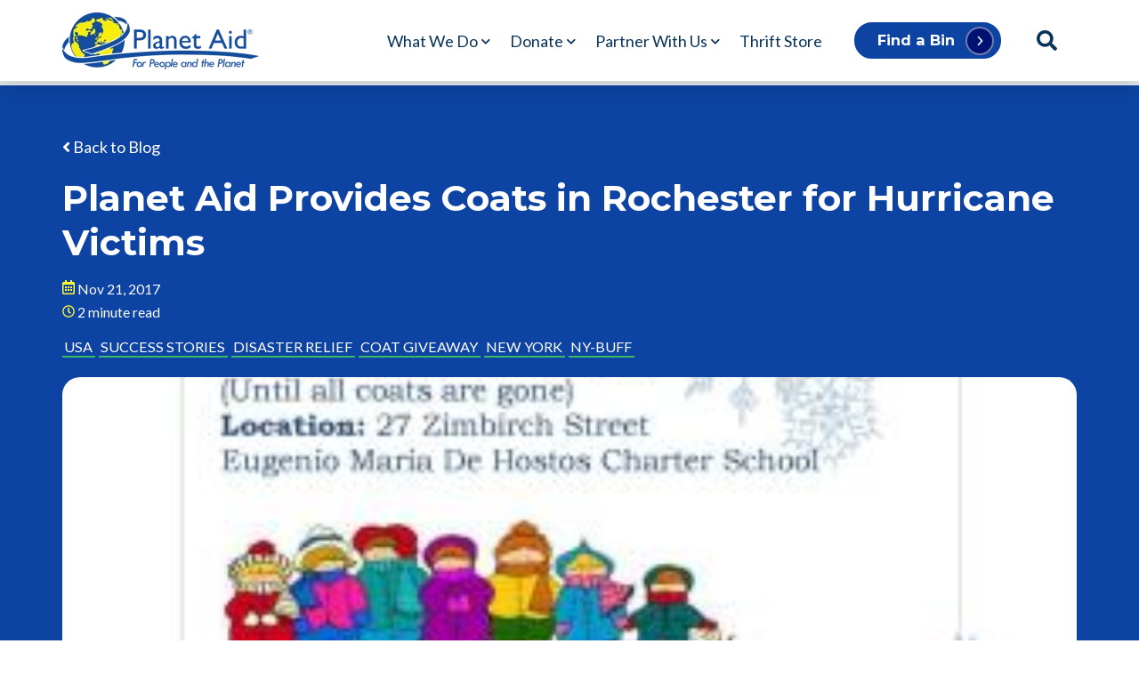

--- FILE ---
content_type: text/html; charset=UTF-8
request_url: https://www.planetaid.org/blog/your-local-planet-aid/upstate-ny/news/ibero-2017
body_size: 12254
content:
<!doctype html><html lang="en"><head>
    <meta charset="utf-8">
    <title>Planet Aid Provides Coats for Hurricane Victims in Rochester </title>
    <link rel="shortcut icon" href="https://www.planetaid.org/hubfs/planet-aid-favicon.png" fetchpriority="low">
    <meta name="description" content="Planet Aid Provides Coats in Rochester for Hurricane Victims November 21, 2017 This past Saturday, November 18, Planet Aid teamed up with Rochester, New Yo">
    
    <link rel="preconnect" href="https://cdnjs.cloudflare.com">
    
    
    
    
    
    
    
    
    
      <link rel="preconnect" href="https://code.jquery.com">
      <link rel="preload" as="script" href="https://code.jquery.com/jquery-3.6.3.min.js">
      
		
        
    
    
    
    
    
    
    
    
    <meta name="viewport" content="width=device-width, initial-scale=1">

    
    <meta property="og:description" content="Planet Aid Provides Coats in Rochester for Hurricane Victims November 21, 2017 This past Saturday, November 18, Planet Aid teamed up with Rochester, New Yo">
    <meta property="og:title" content="Planet Aid Provides Coats for Hurricane Victims in Rochester ">
    <meta name="twitter:description" content="Planet Aid Provides Coats in Rochester for Hurricane Victims November 21, 2017 This past Saturday, November 18, Planet Aid teamed up with Rochester, New Yo">
    <meta name="twitter:title" content="Planet Aid Provides Coats for Hurricane Victims in Rochester ">

    

    
<script type="application/ld+json">
	{
    "@context": "https://schema.org",
    "@type": "NewsArticle",
    "headline": "Planet Aid Provides Coats for Hurricane Victims in Rochester ",
    
    "image": [
      "https://education.planetaid.org/hubfs/Imported_Blog_Media/IBERO_coat_drive-process-s300x388-1-1.jpg"
    ],
    
    "datePublished": "2017-11-21T05:00:00",
    "dateModified": "2025-08-05T15:01:16",
    "author": [{
      "@type": "Person",
      "name": "Planet Aid, Inc.",
      "url": "https://www.planetaid.org/blog/author/planet-aid-inc-"
    }]
  }
</script>	
<script type="application/ld+json">
	{
    "@context": "https://schema.org",
    "@type": "BreadcrumbList",
    "itemListElement": [{
      "@type": "ListItem",
      "position": 1,
      "name": "Blog",
      "item": "https://www.planetaid.org/blog"
    },{
      "@type": "ListItem",
      "position": 2,
      "name": "Planet Aid Provides Coats for Hurricane Victims in Rochester ",
      "item": "https://www.planetaid.org/blog/your-local-planet-aid/upstate-ny/news/ibero-2017"
    }]
  }  
</script>

    <style>
a.cta_button{-moz-box-sizing:content-box !important;-webkit-box-sizing:content-box !important;box-sizing:content-box !important;vertical-align:middle}.hs-breadcrumb-menu{list-style-type:none;margin:0px 0px 0px 0px;padding:0px 0px 0px 0px}.hs-breadcrumb-menu-item{float:left;padding:10px 0px 10px 10px}.hs-breadcrumb-menu-divider:before{content:'›';padding-left:10px}.hs-featured-image-link{border:0}.hs-featured-image{float:right;margin:0 0 20px 20px;max-width:50%}@media (max-width: 568px){.hs-featured-image{float:none;margin:0;width:100%;max-width:100%}}.hs-screen-reader-text{clip:rect(1px, 1px, 1px, 1px);height:1px;overflow:hidden;position:absolute !important;width:1px}
</style>

<link rel="stylesheet" href="https://cdnjs.cloudflare.com/ajax/libs/font-awesome/5.15.3/css/all.min.css">
<link rel="stylesheet" href="https://cdnjs.cloudflare.com/ajax/libs/slick-carousel/1.8.1/slick.min.css">
<link rel="stylesheet" href="https://cdnjs.cloudflare.com/ajax/libs/slick-carousel/1.8.1/slick-theme.min.css">
<link rel="stylesheet" href="https://cdnjs.cloudflare.com/ajax/libs/magnific-popup.js/1.1.0/magnific-popup.min.css">
<link rel="stylesheet" href="https://cdnjs.cloudflare.com/ajax/libs/aos/3.0.0-beta.6/aos.css">
<link rel="stylesheet" href="https://www.planetaid.org/hubfs/hub_generated/template_assets/1/144777127001/1768579922440/template_main.min.css">
<link rel="stylesheet" href="https://www.planetaid.org/hubfs/hub_generated/template_assets/1/144773589633/1768579925879/template_child.css">
<link rel="stylesheet" href="https://7052064.fs1.hubspotusercontent-na1.net/hubfs/7052064/hub_generated/module_assets/1/-2712622/1768578375189/module_search_input.min.css">

<style>
  #hs_cos_wrapper_site_search .hs-search-field__bar>form { border-radius:px; }

#hs_cos_wrapper_site_search .hs-search-field__bar>form>label {}

#hs_cos_wrapper_site_search .hs-search-field__bar>form>.hs-search-field__input { border-radius:px; }

#hs_cos_wrapper_site_search .hs-search-field__button { border-radius:px; }

#hs_cos_wrapper_site_search .hs-search-field__button:hover,
#hs_cos_wrapper_site_search .hs-search-field__button:focus {}

#hs_cos_wrapper_site_search .hs-search-field__button:active {}

#hs_cos_wrapper_site_search .hs-search-field--open .hs-search-field__suggestions { border-radius:px; }

#hs_cos_wrapper_site_search .hs-search-field--open .hs-search-field__suggestions a {}

#hs_cos_wrapper_site_search .hs-search-field--open .hs-search-field__suggestions a:hover {}

</style>

<style>
  @font-face {
    font-family: "Inter";
    font-weight: 700;
    font-style: normal;
    font-display: swap;
    src: url("/_hcms/googlefonts/Inter/700.woff2") format("woff2"), url("/_hcms/googlefonts/Inter/700.woff") format("woff");
  }
  @font-face {
    font-family: "Inter";
    font-weight: 400;
    font-style: normal;
    font-display: swap;
    src: url("/_hcms/googlefonts/Inter/regular.woff2") format("woff2"), url("/_hcms/googlefonts/Inter/regular.woff") format("woff");
  }
  @font-face {
    font-family: "Inter";
    font-weight: 400;
    font-style: normal;
    font-display: swap;
    src: url("/_hcms/googlefonts/Inter/regular.woff2") format("woff2"), url("/_hcms/googlefonts/Inter/regular.woff") format("woff");
  }
  @font-face {
    font-family: "Inter";
    font-weight: 700;
    font-style: normal;
    font-display: swap;
    src: url("/_hcms/googlefonts/Inter/700.woff2") format("woff2"), url("/_hcms/googlefonts/Inter/700.woff") format("woff");
  }
  @font-face {
    font-family: "Poppins";
    font-weight: 400;
    font-style: normal;
    font-display: swap;
    src: url("/_hcms/googlefonts/Poppins/regular.woff2") format("woff2"), url("/_hcms/googlefonts/Poppins/regular.woff") format("woff");
  }
  @font-face {
    font-family: "Poppins";
    font-weight: 700;
    font-style: normal;
    font-display: swap;
    src: url("/_hcms/googlefonts/Poppins/700.woff2") format("woff2"), url("/_hcms/googlefonts/Poppins/700.woff") format("woff");
  }
  @font-face {
    font-family: "Poppins";
    font-weight: 700;
    font-style: normal;
    font-display: swap;
    src: url("/_hcms/googlefonts/Poppins/700.woff2") format("woff2"), url("/_hcms/googlefonts/Poppins/700.woff") format("woff");
  }
  @font-face {
    font-family: "Lato";
    font-weight: 400;
    font-style: normal;
    font-display: swap;
    src: url("/_hcms/googlefonts/Lato/regular.woff2") format("woff2"), url("/_hcms/googlefonts/Lato/regular.woff") format("woff");
  }
  @font-face {
    font-family: "Lato";
    font-weight: 700;
    font-style: normal;
    font-display: swap;
    src: url("/_hcms/googlefonts/Lato/700.woff2") format("woff2"), url("/_hcms/googlefonts/Lato/700.woff") format("woff");
  }
  @font-face {
    font-family: "Montserrat";
    font-weight: 400;
    font-style: normal;
    font-display: swap;
    src: url("/_hcms/googlefonts/Montserrat/regular.woff2") format("woff2"), url("/_hcms/googlefonts/Montserrat/regular.woff") format("woff");
  }
  @font-face {
    font-family: "Montserrat";
    font-weight: 700;
    font-style: normal;
    font-display: swap;
    src: url("/_hcms/googlefonts/Montserrat/700.woff2") format("woff2"), url("/_hcms/googlefonts/Montserrat/700.woff") format("woff");
  }
  @font-face {
    font-family: "Montserrat";
    font-weight: 700;
    font-style: normal;
    font-display: swap;
    src: url("/_hcms/googlefonts/Montserrat/700.woff2") format("woff2"), url("/_hcms/googlefonts/Montserrat/700.woff") format("woff");
  }
</style>

<!-- Editor Styles -->
<style id="hs_editor_style" type="text/css">
.header_dnd_area-row-0-force-full-width-section > .row-fluid {
  max-width: none !important;
}
.footer_dnd_area-row-0-force-full-width-section > .row-fluid {
  max-width: none !important;
}
.footer_dnd_area-row-1-force-full-width-section > .row-fluid {
  max-width: none !important;
}
/* HubSpot Styles (default) */
.header_dnd_area-row-0-padding {
  padding-top: 0px !important;
  padding-bottom: 0px !important;
  padding-left: 0px !important;
  padding-right: 0px !important;
}
.footer_dnd_area-row-0-padding {
  padding-top: 0px !important;
  padding-bottom: 0px !important;
  padding-left: 0px !important;
  padding-right: 0px !important;
}
.footer_dnd_area-row-1-padding {
  padding-top: 0px !important;
  padding-bottom: 0px !important;
  padding-left: 0px !important;
  padding-right: 0px !important;
}
</style>
    <script fetchpriority="high" src="https://code.jquery.com/jquery-3.6.3.min.js"></script>

  <script data-search_input-config="config_site_search" type="application/json">
  {
    "autosuggest_results_message": "Results for \u201C[[search_term]]\u201D",
    "autosuggest_no_results_message": "There are no autosuggest results for \u201C[[search_term]]\u201D",
    "sr_empty_search_field_message": "There are no suggestions because the search field is empty.",
    "sr_autosuggest_results_message": "There are currently [[number_of_results]] auto-suggested results for [[search_term]]. Navigate to the results list by pressing the down arrow key, or press return to search for all results.",
    "sr_search_field_aria_label": "This is a search field with an auto-suggest feature attached.",
    "sr_search_button_aria_label": "Search"
  }
  </script>

  <script id="hs-search-input__valid-content-types" type="application/json">
    [
      
        "SITE_PAGE",
      
        "LANDING_PAGE",
      
        "BLOG_POST",
      
        "LISTING_PAGE",
      
        "KNOWLEDGE_ARTICLE",
      
        "HS_CASE_STUDY"
      
    ]
  </script>


    
<!--  Added by GoogleTagManager integration -->
<script>
var _hsp = window._hsp = window._hsp || [];
window.dataLayer = window.dataLayer || [];
function gtag(){dataLayer.push(arguments);}

var useGoogleConsentModeV2 = true;
var waitForUpdateMillis = 1000;



var hsLoadGtm = function loadGtm() {
    if(window._hsGtmLoadOnce) {
      return;
    }

    if (useGoogleConsentModeV2) {

      gtag('set','developer_id.dZTQ1Zm',true);

      gtag('consent', 'default', {
      'ad_storage': 'denied',
      'analytics_storage': 'denied',
      'ad_user_data': 'denied',
      'ad_personalization': 'denied',
      'wait_for_update': waitForUpdateMillis
      });

      _hsp.push(['useGoogleConsentModeV2'])
    }

    (function(w,d,s,l,i){w[l]=w[l]||[];w[l].push({'gtm.start':
    new Date().getTime(),event:'gtm.js'});var f=d.getElementsByTagName(s)[0],
    j=d.createElement(s),dl=l!='dataLayer'?'&l='+l:'';j.async=true;j.src=
    'https://www.googletagmanager.com/gtm.js?id='+i+dl;f.parentNode.insertBefore(j,f);
    })(window,document,'script','dataLayer','GTM-NZFWPS4');

    window._hsGtmLoadOnce = true;
};

_hsp.push(['addPrivacyConsentListener', function(consent){
  if(consent.allowed || (consent.categories && consent.categories.analytics)){
    hsLoadGtm();
  }
}]);

</script>

<!-- /Added by GoogleTagManager integration -->



<link rel="amphtml" href="https://www.planetaid.org/blog/your-local-planet-aid/upstate-ny/news/ibero-2017?hs_amp=true">

<meta property="og:image" content="https://www.planetaid.org/hubfs/Imported_Blog_Media/IBERO_coat_drive-process-s300x388-1-1.jpg">
<meta property="og:image:width" content="300">
<meta property="og:image:height" content="388">

<meta name="twitter:image" content="https://www.planetaid.org/hubfs/Imported_Blog_Media/IBERO_coat_drive-process-s300x388-1-1.jpg">


<meta property="og:url" content="https://www.planetaid.org/blog/your-local-planet-aid/upstate-ny/news/ibero-2017">
<meta name="twitter:card" content="summary_large_image">

<link rel="canonical" href="https://www.planetaid.org/blog/your-local-planet-aid/upstate-ny/news/ibero-2017">

<meta property="og:type" content="article">
<link rel="alternate" type="application/rss+xml" href="https://www.planetaid.org/blog/rss.xml">
<meta name="twitter:domain" content="www.planetaid.org">
<script src="//platform.linkedin.com/in.js" type="text/javascript">
    lang: en_US
</script>

<meta http-equiv="content-language" content="en">






    
    
    <noscript>
      <style type="text/css">
        [data-aos] {
          opacity: 1 !important;
          transform: translate(0) scale(1) !important;
          pointer-events: auto !important;
        }
      </style>
    </noscript>
  <meta name="generator" content="HubSpot"></head>
  
  
  
	
  
  
  
  <body>
<!--  Added by GoogleTagManager integration -->
<noscript><iframe src="https://www.googletagmanager.com/ns.html?id=GTM-NZFWPS4" height="0" width="0" style="display:none;visibility:hidden"></iframe></noscript>

<!-- /Added by GoogleTagManager integration -->

    <div class="body-wrapper header-type-default   hs-content-id-152846709025 hs-blog-post hs-blog-id-66889130899">
      
        <div data-global-resource-path="B2B_Engine_Pro child/templates/partials/header.html">
  <header class="header header-sticky header-default">
    <div class="container-fluid">
<div class="row-fluid-wrapper">
<div class="row-fluid">
<div class="span12 widget-span widget-type-cell " style="" data-widget-type="cell" data-x="0" data-w="12">

<div class="row-fluid-wrapper row-depth-1 row-number-1 dnd-section header_dnd_area-row-0-padding header_dnd_area-row-0-force-full-width-section">
<div class="row-fluid ">
<div class="span12 widget-span widget-type-custom_widget dnd-module" style="" data-widget-type="custom_widget" data-x="0" data-w="12">
<div id="hs_cos_wrapper_header_dnd_area-module-1" class="hs_cos_wrapper hs_cos_wrapper_widget hs_cos_wrapper_type_module" style="" data-hs-cos-general-type="widget" data-hs-cos-type="module"><div class="header-inner">
  
  
  <a href="#main-content" class="header__skip">Skip to content</a>
  
  
  

  
  <div class="header-main bg-light color-dark">
    <div class="header-main-container menu-logo-left">
      
      <div class="header-logo">
        
          
            
          
        
        
        
        
        
        <div class="header-logo-dark">
          <span id="hs_cos_wrapper_header_dnd_area-module-1_" class="hs_cos_wrapper hs_cos_wrapper_widget hs_cos_wrapper_type_logo" style="" data-hs-cos-general-type="widget" data-hs-cos-type="logo"><a href="https://www.planetaid.org" id="hs-link-header_dnd_area-module-1_" style="border-width:0px;border:0px;"><img src="https://www.planetaid.org/hs-fs/hubfs/planet-aid-logo-full.png?width=221&amp;height=64&amp;name=planet-aid-logo-full.png" class="hs-image-widget " height="64" style="height: auto;width:221px;border-width:0px;border:0px;" width="221" alt="planet-aid-logo-full" title="planet-aid-logo-full" srcset="https://www.planetaid.org/hs-fs/hubfs/planet-aid-logo-full.png?width=111&amp;height=32&amp;name=planet-aid-logo-full.png 111w, https://www.planetaid.org/hs-fs/hubfs/planet-aid-logo-full.png?width=221&amp;height=64&amp;name=planet-aid-logo-full.png 221w, https://www.planetaid.org/hs-fs/hubfs/planet-aid-logo-full.png?width=332&amp;height=96&amp;name=planet-aid-logo-full.png 332w, https://www.planetaid.org/hs-fs/hubfs/planet-aid-logo-full.png?width=442&amp;height=128&amp;name=planet-aid-logo-full.png 442w, https://www.planetaid.org/hs-fs/hubfs/planet-aid-logo-full.png?width=553&amp;height=160&amp;name=planet-aid-logo-full.png 553w, https://www.planetaid.org/hs-fs/hubfs/planet-aid-logo-full.png?width=663&amp;height=192&amp;name=planet-aid-logo-full.png 663w" sizes="(max-width: 221px) 100vw, 221px"></a></span>
        </div>
      </div>

      
      <div class="header-navigation">
        <div class="menu-mobile-button"><svg version="1.0" xmlns="http://www.w3.org/2000/svg" viewbox="0 0 448 512" aria-hidden="true"><g id="bars1_layer"><path d="M16 132h416c8.837 0 16-7.163 16-16V76c0-8.837-7.163-16-16-16H16C7.163 60 0 67.163 0 76v40c0 8.837 7.163 16 16 16zm0 160h416c8.837 0 16-7.163 16-16v-40c0-8.837-7.163-16-16-16H16c-8.837 0-16 7.163-16 16v40c0 8.837 7.163 16 16 16zm0 160h416c8.837 0 16-7.163 16-16v-40c0-8.837-7.163-16-16-16H16c-8.837 0-16 7.163-16 16v40c0 8.837 7.163 16 16 16z" /></g></svg></div>
        
          <div class="header-menu header-menu-main">
            <div id="hs_menu_wrapper_header_dnd_area-module-1_" class="hs-menu-wrapper active-branch flyouts hs-menu-flow-horizontal" role="navigation" data-sitemap-name="default" data-menu-id="148473396128" aria-label="Navigation Menu">
 <ul role="menu">
  <li class="hs-menu-item hs-menu-depth-1 hs-item-has-children" role="none"><a href="https://www.planetaid.org/mission" aria-haspopup="true" aria-expanded="false" role="menuitem">What We Do</a>
   <ul role="menu" class="hs-menu-children-wrapper">
    <li class="hs-menu-item hs-menu-depth-2" role="none"><a href="https://www.planetaid.org/environment" role="menuitem">Environment</a></li>
    <li class="hs-menu-item hs-menu-depth-2" role="none"><a href="https://www.planetaid.org/people" role="menuitem">People</a></li>
   </ul></li>
  <li class="hs-menu-item hs-menu-depth-1 hs-item-has-children" role="none"><a href="https://www.planetaid.org/donate" aria-haspopup="true" aria-expanded="false" role="menuitem">Donate</a>
   <ul role="menu" class="hs-menu-children-wrapper">
    <li class="hs-menu-item hs-menu-depth-2" role="none"><a href="https://www.planetaid.org/find-a-bin" role="menuitem">Find a Bin</a></li>
    <li class="hs-menu-item hs-menu-depth-2" role="none"><a href="https://www.planetaid.org/mail-a-box" role="menuitem">Mail a Box</a></li>
    <li class="hs-menu-item hs-menu-depth-2" role="none"><a href="https://www.planetaid.org/monetary-donations" role="menuitem">Monetary Donations</a></li>
    <li class="hs-menu-item hs-menu-depth-2" role="none"><a href="https://www.planetaid.org/get-a-receipt" role="menuitem">Get a Receipt</a></li>
   </ul></li>
  <li class="hs-menu-item hs-menu-depth-1 hs-item-has-children" role="none"><a href="https://www.planetaid.org/partner" aria-haspopup="true" aria-expanded="false" role="menuitem">Partner With Us</a>
   <ul role="menu" class="hs-menu-children-wrapper">
    <li class="hs-menu-item hs-menu-depth-2" role="none"><a href="https://www.planetaid.org/partner/schools" role="menuitem">Schools</a></li>
    <li class="hs-menu-item hs-menu-depth-2" role="none"><a href="https://www.planetaid.org/partner/businesses" role="menuitem">Businesses</a></li>
    <li class="hs-menu-item hs-menu-depth-2" role="none"><a href="https://www.planetaid.org/partner/local-governments" role="menuitem">Local Governments</a></li>
    <li class="hs-menu-item hs-menu-depth-2" role="none"><a href="https://www.planetaid.org/partner/shopping-centers" role="menuitem">Shopping Centers</a></li>
    <li class="hs-menu-item hs-menu-depth-2" role="none"><a href="https://www.planetaid.org/partner/international-development" role="menuitem">International Development</a></li>
    <li class="hs-menu-item hs-menu-depth-2" role="none"><a href="https://www.planetaid.org/volunteer-abroad" role="menuitem">Volunteer Abroad</a></li>
   </ul></li>
  <li class="hs-menu-item hs-menu-depth-1" role="none"><a href="https://www.planetaid.org/thrift-store" role="menuitem">Thrift Store</a></li>
 </ul>
</div>
          </div>
        
        <div class="header-menu header-menu-mobile">
          <div id="hs_menu_wrapper_header_dnd_area-module-1_" class="hs-menu-wrapper active-branch flyouts hs-menu-flow-horizontal" role="navigation" data-sitemap-name="default" data-menu-id="148473396128" aria-label="Navigation Menu">
 <ul role="menu">
  <li class="hs-menu-item hs-menu-depth-1 hs-item-has-children" role="none"><a href="https://www.planetaid.org/mission" aria-haspopup="true" aria-expanded="false" role="menuitem">What We Do</a>
   <ul role="menu" class="hs-menu-children-wrapper">
    <li class="hs-menu-item hs-menu-depth-2" role="none"><a href="https://www.planetaid.org/environment" role="menuitem">Environment</a></li>
    <li class="hs-menu-item hs-menu-depth-2" role="none"><a href="https://www.planetaid.org/people" role="menuitem">People</a></li>
   </ul></li>
  <li class="hs-menu-item hs-menu-depth-1 hs-item-has-children" role="none"><a href="https://www.planetaid.org/donate" aria-haspopup="true" aria-expanded="false" role="menuitem">Donate</a>
   <ul role="menu" class="hs-menu-children-wrapper">
    <li class="hs-menu-item hs-menu-depth-2" role="none"><a href="https://www.planetaid.org/find-a-bin" role="menuitem">Find a Bin</a></li>
    <li class="hs-menu-item hs-menu-depth-2" role="none"><a href="https://www.planetaid.org/mail-a-box" role="menuitem">Mail a Box</a></li>
    <li class="hs-menu-item hs-menu-depth-2" role="none"><a href="https://www.planetaid.org/monetary-donations" role="menuitem">Monetary Donations</a></li>
    <li class="hs-menu-item hs-menu-depth-2" role="none"><a href="https://www.planetaid.org/get-a-receipt" role="menuitem">Get a Receipt</a></li>
   </ul></li>
  <li class="hs-menu-item hs-menu-depth-1 hs-item-has-children" role="none"><a href="https://www.planetaid.org/partner" aria-haspopup="true" aria-expanded="false" role="menuitem">Partner With Us</a>
   <ul role="menu" class="hs-menu-children-wrapper">
    <li class="hs-menu-item hs-menu-depth-2" role="none"><a href="https://www.planetaid.org/partner/schools" role="menuitem">Schools</a></li>
    <li class="hs-menu-item hs-menu-depth-2" role="none"><a href="https://www.planetaid.org/partner/businesses" role="menuitem">Businesses</a></li>
    <li class="hs-menu-item hs-menu-depth-2" role="none"><a href="https://www.planetaid.org/partner/local-governments" role="menuitem">Local Governments</a></li>
    <li class="hs-menu-item hs-menu-depth-2" role="none"><a href="https://www.planetaid.org/partner/shopping-centers" role="menuitem">Shopping Centers</a></li>
    <li class="hs-menu-item hs-menu-depth-2" role="none"><a href="https://www.planetaid.org/partner/international-development" role="menuitem">International Development</a></li>
    <li class="hs-menu-item hs-menu-depth-2" role="none"><a href="https://www.planetaid.org/volunteer-abroad" role="menuitem">Volunteer Abroad</a></li>
   </ul></li>
  <li class="hs-menu-item hs-menu-depth-1" role="none"><a href="https://www.planetaid.org/thrift-store" role="menuitem">Thrift Store</a></li>
 </ul>
</div>
          
          
            <div class="header-buttons">
              
                
                  
                    
                      
                    
                  
                  
                  <span>
                    <a class="button button-primary button-small" href="https://www.planetaid.org/find-a-bin">
                      Find a Bin
                    </a>
                  </span>
                
              

              
              </div>
          
        </div>
      </div>
      
      
        <div class="header-right">
                      
          
            <div class="header-buttons">
              
                
                  
                    
                      
                    
                  
                  
                  <span>
                    <a class="button button-primary button-small" href="https://www.planetaid.org/find-a-bin">
                      Find a Bin
                    </a>
                  </span>
                
              

              
              </div>
          
          
          
            <div class="header-language-switcher-wrapper"></div>
          
          
          
            <div class="header-search-wrapper header-search--pop-up"></div>
          
        </div>
      
    </div>
  </div>
</div></div>

</div><!--end widget-span -->
</div><!--end row-->
</div><!--end row-wrapper -->

</div><!--end widget-span -->
</div>
</div>
</div>
  </header>

  

<div class="header-language-switcher-hidden hidden">
  
</div>

<button class="header-search-open hidden">
	<svg version="1.0" xmlns="http://www.w3.org/2000/svg" viewbox="0 0 512 512" aria-hidden="true"><g id="search2_layer"><path d="M505 442.7L405.3 343c-4.5-4.5-10.6-7-17-7H372c27.6-35.3 44-79.7 44-128C416 93.1 322.9 0 208 0S0 93.1 0 208s93.1 208 208 208c48.3 0 92.7-16.4 128-44v16.3c0 6.4 2.5 12.5 7 17l99.7 99.7c9.4 9.4 24.6 9.4 33.9 0l28.3-28.3c9.4-9.4 9.4-24.6.1-34zM208 336c-70.7 0-128-57.2-128-128 0-70.7 57.2-128 128-128 70.7 0 128 57.2 128 128 0 70.7-57.2 128-128 128z" /></g></svg>
</button>
<div class="header-search form-transparent form-bg-transparent">
  <div class="header-search-inner">
    <div class="header-search-close">
      <svg version="1.0" xmlns="http://www.w3.org/2000/svg" viewbox="0 0 384 512" aria-hidden="true"><g id="times3_layer"><path d="M323.1 441l53.9-53.9c9.4-9.4 9.4-24.5 0-33.9L279.8 256l97.2-97.2c9.4-9.4 9.4-24.5 0-33.9L323.1 71c-9.4-9.4-24.5-9.4-33.9 0L192 168.2 94.8 71c-9.4-9.4-24.5-9.4-33.9 0L7 124.9c-9.4 9.4-9.4 24.5 0 33.9l97.2 97.2L7 353.2c-9.4 9.4-9.4 24.5 0 33.9L60.9 441c9.4 9.4 24.5 9.4 33.9 0l97.2-97.2 97.2 97.2c9.3 9.3 24.5 9.3 33.9 0z" /></g></svg>
    </div>
    <div id="hs_cos_wrapper_site_search" class="hs_cos_wrapper hs_cos_wrapper_widget hs_cos_wrapper_type_module" style="" data-hs-cos-general-type="widget" data-hs-cos-type="module">












  












<div class="hs-search-field">
    <div class="hs-search-field__bar hs-search-field__bar--button-inline  ">
      <form data-hs-do-not-collect="true" class="hs-search-field__form" action="/search-results">

        <label class="hs-search-field__label " for="site_search-input">Search</label>

        <input role="combobox" aria-expanded="false" aria-controls="autocomplete-results" aria-label="This is a search field with an auto-suggest feature attached." type="search" class="hs-search-field__input" id="site_search-input" name="q" autocomplete="off" aria-autocomplete="list" placeholder="Search">

        
          
            <input type="hidden" name="type" value="SITE_PAGE">
          
        
          
        
          
            <input type="hidden" name="type" value="BLOG_POST">
          
        
          
            <input type="hidden" name="type" value="LISTING_PAGE">
          
        
          
        
          
        

        

        <button class="hs-search-field__button " aria-label="Search">
          <span id="hs_cos_wrapper_site_search_" class="hs_cos_wrapper hs_cos_wrapper_widget hs_cos_wrapper_type_icon" style="" data-hs-cos-general-type="widget" data-hs-cos-type="icon"><svg version="1.0" xmlns="http://www.w3.org/2000/svg" viewbox="0 0 512 512" aria-hidden="true"><g id="search4_layer"><path d="M505 442.7L405.3 343c-4.5-4.5-10.6-7-17-7H372c27.6-35.3 44-79.7 44-128C416 93.1 322.9 0 208 0S0 93.1 0 208s93.1 208 208 208c48.3 0 92.7-16.4 128-44v16.3c0 6.4 2.5 12.5 7 17l99.7 99.7c9.4 9.4 24.6 9.4 33.9 0l28.3-28.3c9.4-9.4 9.4-24.6.1-34zM208 336c-70.7 0-128-57.2-128-128 0-70.7 57.2-128 128-128 70.7 0 128 57.2 128 128 0 70.7-57.2 128-128 128z" /></g></svg></span>
           </button>
        <div class="hs-search-field__suggestions-container ">
          <ul id="autocomplete-results" role="listbox" aria-label="term" class="hs-search-field__suggestions">
            
              <li role="option" tabindex="-1" aria-posinset="1" aria-setsize="0" class="results-for show-for-sr">There are no suggestions because the search field is empty.</li>
            
          </ul>
        </div>
      </form>
    </div>
    <div id="sr-messenger" class="hs-search-sr-message-container show-for-sr" role="status" aria-live="polite" aria-atomic="true">
    </div>
</div>

</div>
  </div>
</div>
</div>
      

      
<main id="main-content" class="body-container-wrapper">
  <div class="body-container body-container--blog-post">

    <div id="blog-progress-wrapper" class="blog-progress-wrapper">
      <div id="blog-progress-bar" class="blog-progress-bar"></div>
    </div>
    
    
    <div class="blog-post-wrapper">
      <article class="blog-post">
          
        
        <div class="blog-post__header">
          <div class="container">
            <a class="blog-post__back" href="https://www.planetaid.org/blog"><i class="fa fa-angle-left" aria-hidden="true"></i> Back to Blog</a>
          </div>
          <div class="container">
            <div class="blog-post__header-data" data-aos="fade-up">
              <h1><span id="hs_cos_wrapper_name" class="hs_cos_wrapper hs_cos_wrapper_meta_field hs_cos_wrapper_type_text" style="" data-hs-cos-general-type="meta_field" data-hs-cos-type="text">Planet Aid Provides Coats in Rochester for Hurricane Victims</span></h1>
              <div class="blog-post__meta-wrapper">
                
                <time class="blog-post__meta blog-post__meta--timestamp" datetime="2017-11-21 05:00:00">
                  <svg version="1.0" xmlns="http://www.w3.org/2000/svg" viewbox="0 0 448 512" width="14" aria-hidden="true"><g id="calendar-alt5_layer"><path d="M148 288h-40c-6.6 0-12-5.4-12-12v-40c0-6.6 5.4-12 12-12h40c6.6 0 12 5.4 12 12v40c0 6.6-5.4 12-12 12zm108-12v-40c0-6.6-5.4-12-12-12h-40c-6.6 0-12 5.4-12 12v40c0 6.6 5.4 12 12 12h40c6.6 0 12-5.4 12-12zm96 0v-40c0-6.6-5.4-12-12-12h-40c-6.6 0-12 5.4-12 12v40c0 6.6 5.4 12 12 12h40c6.6 0 12-5.4 12-12zm-96 96v-40c0-6.6-5.4-12-12-12h-40c-6.6 0-12 5.4-12 12v40c0 6.6 5.4 12 12 12h40c6.6 0 12-5.4 12-12zm-96 0v-40c0-6.6-5.4-12-12-12h-40c-6.6 0-12 5.4-12 12v40c0 6.6 5.4 12 12 12h40c6.6 0 12-5.4 12-12zm192 0v-40c0-6.6-5.4-12-12-12h-40c-6.6 0-12 5.4-12 12v40c0 6.6 5.4 12 12 12h40c6.6 0 12-5.4 12-12zm96-260v352c0 26.5-21.5 48-48 48H48c-26.5 0-48-21.5-48-48V112c0-26.5 21.5-48 48-48h48V12c0-6.6 5.4-12 12-12h40c6.6 0 12 5.4 12 12v52h128V12c0-6.6 5.4-12 12-12h40c6.6 0 12 5.4 12 12v52h48c26.5 0 48 21.5 48 48zm-48 346V160H48v298c0 3.3 2.7 6 6 6h340c3.3 0 6-2.7 6-6z" /></g></svg> <span>Nov 21, 2017</span>
                </time>
                <div class="blog-post__meta blog-post__meta--minutes">                         
                  
                    <svg version="1.0" xmlns="http://www.w3.org/2000/svg" viewbox="0 0 512 512" width="14" aria-hidden="true"><g id="clock6_layer"><path d="M256 8C119 8 8 119 8 256s111 248 248 248 248-111 248-248S393 8 256 8zm0 448c-110.5 0-200-89.5-200-200S145.5 56 256 56s200 89.5 200 200-89.5 200-200 200zm61.8-104.4l-84.9-61.7c-3.1-2.3-4.9-5.9-4.9-9.7V116c0-6.6 5.4-12 12-12h32c6.6 0 12 5.4 12 12v141.7l66.8 48.6c5.4 3.9 6.5 11.4 2.6 16.8L334.6 349c-3.9 5.3-11.4 6.5-16.8 2.6z" /></g></svg> <span>2 minute read</span>
                  
                </div>
              </div>
              
                <div class="tags-list">
                  
                    <a class="tag tag-link" href="https://www.planetaid.org/blog/tag/usa" rel="tag">USA</a>
                  
                    <a class="tag tag-link" href="https://www.planetaid.org/blog/tag/success-stories" rel="tag">Success Stories</a>
                  
                    <a class="tag tag-link" href="https://www.planetaid.org/blog/tag/disaster-relief" rel="tag">Disaster Relief</a>
                  
                    <a class="tag tag-link" href="https://www.planetaid.org/blog/tag/coat-giveaway" rel="tag">Coat GIveaway</a>
                  
                    <a class="tag tag-link" href="https://www.planetaid.org/blog/tag/new-york" rel="tag">New York</a>
                  
                    <a class="tag tag-link" href="https://www.planetaid.org/blog/tag/ny-buff" rel="tag">NY-BUFF</a>
                  
                </div>
              
            </div>
            
              <div class="blog-post__image" style="background-image: url('https://www.planetaid.org/hs-fs/hubfs/Imported_Blog_Media/IBERO_coat_drive-process-s300x388-1-1.jpg?width=960&amp;name=IBERO_coat_drive-process-s300x388-1-1.jpg');" data-aos="fade-up" data-aos-delay="300"></div>
            
          </div>
        </div>

        <div class="blog-post__body">
          <div class="container">
            <div class="blog-post__body-inner">
              <span id="hs_cos_wrapper_post_body" class="hs_cos_wrapper hs_cos_wrapper_meta_field hs_cos_wrapper_type_rich_text" style="" data-hs-cos-general-type="meta_field" data-hs-cos-type="rich_text"><p>&nbsp;</p>
<div class="hs-responsive-embed-wrapper hs-responsive-embed" style="width: 100%; height: auto; position: relative; overflow: hidden; padding: 0; max-width: 560px; max-height: 315px; min-width: 256px; margin: 0px auto; display: block;">
<div class="hs-responsive-embed-inner-wrapper" style="position: relative; overflow: hidden; max-width: 100%; padding-bottom: 56.25%; margin: 0;"><iframe class="hs-responsive-embed-iframe" style="position: absolute; top: 0; left: 0; width: 100%; height: 100%; border: none;" xml="lang" src="https://www.youtube.com/embed/80ZI-2wrxos" width="560" height="315" frameborder="0" data-service="youtube"></iframe></div>
</div>
<p>&nbsp;</p>
<!--more-->
<p>This past Saturday, November 18, Planet Aid teamed up with Rochester, New York's <a href="https://www.ibero.org" rel="noopener">Ibero-American Action League</a>, <a href="https://www.mvphealthcare.com/">MVP Health Care</a>, and many other local organizations and volunteers to provide coats and other assistance to those in need. The area recently received an influx of Puerto Rican refugees, who fled their island after the devastation of Hurricane Maria.</p>
<p><img style="float: right;" src="https://www.planetaid.org/hs-fs/hubfs/Imported_Blog_Media/IBERO_coat_drive-process-s300x388-1-1.jpg?width=300&amp;height=388&amp;name=IBERO_coat_drive-process-s300x388-1-1.jpg" alt="" width="300" height="388" srcset="https://www.planetaid.org/hs-fs/hubfs/Imported_Blog_Media/IBERO_coat_drive-process-s300x388-1-1.jpg?width=150&amp;height=194&amp;name=IBERO_coat_drive-process-s300x388-1-1.jpg 150w, https://www.planetaid.org/hs-fs/hubfs/Imported_Blog_Media/IBERO_coat_drive-process-s300x388-1-1.jpg?width=300&amp;height=388&amp;name=IBERO_coat_drive-process-s300x388-1-1.jpg 300w, https://www.planetaid.org/hs-fs/hubfs/Imported_Blog_Media/IBERO_coat_drive-process-s300x388-1-1.jpg?width=450&amp;height=582&amp;name=IBERO_coat_drive-process-s300x388-1-1.jpg 450w, https://www.planetaid.org/hs-fs/hubfs/Imported_Blog_Media/IBERO_coat_drive-process-s300x388-1-1.jpg?width=600&amp;height=776&amp;name=IBERO_coat_drive-process-s300x388-1-1.jpg 600w, https://www.planetaid.org/hs-fs/hubfs/Imported_Blog_Media/IBERO_coat_drive-process-s300x388-1-1.jpg?width=750&amp;height=970&amp;name=IBERO_coat_drive-process-s300x388-1-1.jpg 750w, https://www.planetaid.org/hs-fs/hubfs/Imported_Blog_Media/IBERO_coat_drive-process-s300x388-1-1.jpg?width=900&amp;height=1164&amp;name=IBERO_coat_drive-process-s300x388-1-1.jpg 900w" sizes="(max-width: 300px) 100vw, 300px"></p>
<p>"This is a poverty stricken area, and this event is very helpful," said Hilda Rosario Escher, the President and CEO of Ibero. "If it wasn't for Planet Aid, we wouldn't be able to have the event. It's very much needed." Planet Aid gave away more than 1,000 coats this year to those who came to the Ibero event; it is the <a href="/blog/your-local-planet-aid/upstate-ny/news/planet-aid-donates-winter-coats-to-rochester-locals-in-need" rel="noopener">fourth year</a> that Planet Aid has provided such support to Ibero.</p>
<p>Prior to Maria, Rochester already had one of the largest Puerto Rican communities in the continental United States, with the 2015 U.S. Census estimate at more than 28,000. That number is higher today.</p>
<p>Angelica Perez-Delgado, one of the event organizers, said that Ibero has helped more than 1,000 newly relocated families since the hurricane struck in September. Many of those new families were present at the coat give-away on Saturday.</p>
<p>One event attendee, Ms. Bajá, said that she and her four children arrived in Rochester from Puerto Rico about a month ago and were grateful for the support they received. "Not everyone can get the resources they need," she said. "This event is very helpful in providing some of those needed resources."</p>
<p>Elisandra Delgado, another attendee, relocated from Puerto Rico in 2012, leaving some of her family behind at that time. Her 16-year-old daughter joined her in Rochester three weeks ago after being displaced by Hurricane Maria. Elisandra said, "I'm very grateful for all the services. They have been a great help to me and my family."</p>
<p>Planet Aid has an operations center in Rochester, and has been long been serving the greater Rochester and Syracuse communities by collecting used clothing and other textiles.</p>
<p><img src="https://www.planetaid.org/hs-fs/hubfs/Imported_Blog_Media/P1030595-1-1.jpg?width=4607&amp;height=2592&amp;name=P1030595-1-1.jpg" alt="" width="4607" height="2592" srcset="https://www.planetaid.org/hs-fs/hubfs/Imported_Blog_Media/P1030595-1-1.jpg?width=2304&amp;height=1296&amp;name=P1030595-1-1.jpg 2304w, https://www.planetaid.org/hs-fs/hubfs/Imported_Blog_Media/P1030595-1-1.jpg?width=4607&amp;height=2592&amp;name=P1030595-1-1.jpg 4607w, https://www.planetaid.org/hs-fs/hubfs/Imported_Blog_Media/P1030595-1-1.jpg?width=6911&amp;height=3888&amp;name=P1030595-1-1.jpg 6911w, https://www.planetaid.org/hs-fs/hubfs/Imported_Blog_Media/P1030595-1-1.jpg?width=9214&amp;height=5184&amp;name=P1030595-1-1.jpg 9214w, https://www.planetaid.org/hs-fs/hubfs/Imported_Blog_Media/P1030595-1-1.jpg?width=11518&amp;height=6480&amp;name=P1030595-1-1.jpg 11518w, https://www.planetaid.org/hs-fs/hubfs/Imported_Blog_Media/P1030595-1-1.jpg?width=13821&amp;height=7776&amp;name=P1030595-1-1.jpg 13821w" sizes="(max-width: 4607px) 100vw, 4607px"></p>
<p><em>Rochester residents line up waiting for the coat giveaway to start.</em></p>
<p><img src="https://www.planetaid.org/hs-fs/hubfs/Imported_Blog_Media/P1030457-1-1.jpg?width=4117&amp;height=2316&amp;name=P1030457-1-1.jpg" alt="" width="4117" height="2316" srcset="https://www.planetaid.org/hs-fs/hubfs/Imported_Blog_Media/P1030457-1-1.jpg?width=2059&amp;height=1158&amp;name=P1030457-1-1.jpg 2059w, https://www.planetaid.org/hs-fs/hubfs/Imported_Blog_Media/P1030457-1-1.jpg?width=4117&amp;height=2316&amp;name=P1030457-1-1.jpg 4117w, https://www.planetaid.org/hs-fs/hubfs/Imported_Blog_Media/P1030457-1-1.jpg?width=6176&amp;height=3474&amp;name=P1030457-1-1.jpg 6176w, https://www.planetaid.org/hs-fs/hubfs/Imported_Blog_Media/P1030457-1-1.jpg?width=8234&amp;height=4632&amp;name=P1030457-1-1.jpg 8234w, https://www.planetaid.org/hs-fs/hubfs/Imported_Blog_Media/P1030457-1-1.jpg?width=10293&amp;height=5790&amp;name=P1030457-1-1.jpg 10293w, https://www.planetaid.org/hs-fs/hubfs/Imported_Blog_Media/P1030457-1-1.jpg?width=12351&amp;height=6948&amp;name=P1030457-1-1.jpg 12351w" sizes="(max-width: 4117px) 100vw, 4117px"></p>
<p><em>Ibero President and CEO, Hilda Rosario Escher, speaks with an attendee about her family's needs.</em></p>
<p><img src="https://www.planetaid.org/hs-fs/hubfs/Imported_Blog_Media/P1030537-2-1.jpg?width=4362&amp;height=2453&amp;name=P1030537-2-1.jpg" alt="" width="4362" height="2453" srcset="https://www.planetaid.org/hs-fs/hubfs/Imported_Blog_Media/P1030537-2-1.jpg?width=2181&amp;height=1227&amp;name=P1030537-2-1.jpg 2181w, https://www.planetaid.org/hs-fs/hubfs/Imported_Blog_Media/P1030537-2-1.jpg?width=4362&amp;height=2453&amp;name=P1030537-2-1.jpg 4362w, https://www.planetaid.org/hs-fs/hubfs/Imported_Blog_Media/P1030537-2-1.jpg?width=6543&amp;height=3680&amp;name=P1030537-2-1.jpg 6543w, https://www.planetaid.org/hs-fs/hubfs/Imported_Blog_Media/P1030537-2-1.jpg?width=8724&amp;height=4906&amp;name=P1030537-2-1.jpg 8724w, https://www.planetaid.org/hs-fs/hubfs/Imported_Blog_Media/P1030537-2-1.jpg?width=10905&amp;height=6133&amp;name=P1030537-2-1.jpg 10905w, https://www.planetaid.org/hs-fs/hubfs/Imported_Blog_Media/P1030537-2-1.jpg?width=13086&amp;height=7359&amp;name=P1030537-2-1.jpg 13086w" sizes="(max-width: 4362px) 100vw, 4362px"></p>
<p><em>Event beneficiaries search through the hundreds of donated coats to find the perfect one for them.</em></p>
<p><img src="https://www.planetaid.org/hs-fs/hubfs/Imported_Blog_Media/P1030561-1-1.jpg?width=4101&amp;height=2307&amp;name=P1030561-1-1.jpg" alt="" width="4101" height="2307" srcset="https://www.planetaid.org/hs-fs/hubfs/Imported_Blog_Media/P1030561-1-1.jpg?width=2051&amp;height=1154&amp;name=P1030561-1-1.jpg 2051w, https://www.planetaid.org/hs-fs/hubfs/Imported_Blog_Media/P1030561-1-1.jpg?width=4101&amp;height=2307&amp;name=P1030561-1-1.jpg 4101w, https://www.planetaid.org/hs-fs/hubfs/Imported_Blog_Media/P1030561-1-1.jpg?width=6152&amp;height=3461&amp;name=P1030561-1-1.jpg 6152w, https://www.planetaid.org/hs-fs/hubfs/Imported_Blog_Media/P1030561-1-1.jpg?width=8202&amp;height=4614&amp;name=P1030561-1-1.jpg 8202w, https://www.planetaid.org/hs-fs/hubfs/Imported_Blog_Media/P1030561-1-1.jpg?width=10253&amp;height=5768&amp;name=P1030561-1-1.jpg 10253w, https://www.planetaid.org/hs-fs/hubfs/Imported_Blog_Media/P1030561-1-1.jpg?width=12303&amp;height=6921&amp;name=P1030561-1-1.jpg 12303w" sizes="(max-width: 4101px) 100vw, 4101px"></p>
<p><em>Volunteers dish out a traditional Puerto Rican meal to a family attending the event.</em></p>
<p><em><img src="https://www.planetaid.org/hs-fs/hubfs/Imported_Blog_Media/P1030461-1-1.jpg?width=4306&amp;height=2422&amp;name=P1030461-1-1.jpg" alt="" width="4306" height="2422" srcset="https://www.planetaid.org/hs-fs/hubfs/Imported_Blog_Media/P1030461-1-1.jpg?width=2153&amp;height=1211&amp;name=P1030461-1-1.jpg 2153w, https://www.planetaid.org/hs-fs/hubfs/Imported_Blog_Media/P1030461-1-1.jpg?width=4306&amp;height=2422&amp;name=P1030461-1-1.jpg 4306w, https://www.planetaid.org/hs-fs/hubfs/Imported_Blog_Media/P1030461-1-1.jpg?width=6459&amp;height=3633&amp;name=P1030461-1-1.jpg 6459w, https://www.planetaid.org/hs-fs/hubfs/Imported_Blog_Media/P1030461-1-1.jpg?width=8612&amp;height=4844&amp;name=P1030461-1-1.jpg 8612w, https://www.planetaid.org/hs-fs/hubfs/Imported_Blog_Media/P1030461-1-1.jpg?width=10765&amp;height=6055&amp;name=P1030461-1-1.jpg 10765w, https://www.planetaid.org/hs-fs/hubfs/Imported_Blog_Media/P1030461-1-1.jpg?width=12918&amp;height=7266&amp;name=P1030461-1-1.jpg 12918w" sizes="(max-width: 4306px) 100vw, 4306px"></em></p>
<p><em>Event attendees enjoy their meal before picking out a new coat.</em></p></span>
            </div>
            <div class="blog-post__share">
              <div class="blog-post__share-inner">
                <div class="social-links">
                  
                    <a href="https://twitter.com/intent/tweet?text=I+found+this+interesting+blog+post&amp;url=https://www.planetaid.org/blog/your-local-planet-aid/upstate-ny/news/ibero-2017" target="_blank" rel="noopener" class="social-links-single color-light" style="background-color: #000000;">
                      <svg version="1.0" xmlns="http://www.w3.org/2000/svg" viewbox="0 0 512 512" aria-labelledby="X Twitter7" role="img"><title id="X Twitter7">Share this on Twitter</title><g id="X Twitter7_layer"><path d="M389.2 48h70.6L305.6 224.2 487 464H345L233.7 318.6 106.5 464H35.8L200.7 275.5 26.8 48H172.4L272.9 180.9 389.2 48zM364.4 421.8h39.1L151.1 88h-42L364.4 421.8z" /></g></svg>
                    </a>
                  
                  
                    <a href="https://www.facebook.com/share.php?u=https://www.planetaid.org/blog/your-local-planet-aid/upstate-ny/news/ibero-2017" target="_blank" rel="noopener" class="social-links-single color-light" style="background-color: #1877f2;">
                      <svg version="1.0" xmlns="http://www.w3.org/2000/svg" viewbox="0 0 320 512" aria-labelledby="Facebook F8" role="img"><title id="Facebook F8">Share this on Facebook</title><g id="Facebook F8_layer"><path d="M279.14 288l14.22-92.66h-88.91v-60.13c0-25.35 12.42-50.06 52.24-50.06h40.42V6.26S260.43 0 225.36 0c-73.22 0-121.08 44.38-121.08 124.72v70.62H22.89V288h81.39v224h100.17V288z" /></g></svg>
                    </a>
                  
                  
                    <a href="https://www.linkedin.com/shareArticle?mini=true&amp;url=https://www.planetaid.org/blog/your-local-planet-aid/upstate-ny/news/ibero-2017" target="_blank" rel="noopener" class="social-links-single color-light" style="background-color: #0077b5;">
                      <svg version="1.0" xmlns="http://www.w3.org/2000/svg" viewbox="0 0 448 512" aria-labelledby="LinkedIn In9" role="img"><title id="LinkedIn In9">Share this on LinkedIn</title><g id="LinkedIn In9_layer"><path d="M100.28 448H7.4V148.9h92.88zM53.79 108.1C24.09 108.1 0 83.5 0 53.8a53.79 53.79 0 0 1 107.58 0c0 29.7-24.1 54.3-53.79 54.3zM447.9 448h-92.68V302.4c0-34.7-.7-79.2-48.29-79.2-48.29 0-55.69 37.7-55.69 76.7V448h-92.78V148.9h89.08v40.8h1.3c12.4-23.5 42.69-48.3 87.88-48.3 94 0 111.28 61.9 111.28 142.3V448z" /></g></svg>
                    </a>
                  
                </div>
              </div>
            </div>
            
          </div>
        </div>
      </article>
      
    </div>
    

    
    
    

    
  
      
        <section class="blog-related-posts">
          <div class="container">
            <h2>Related Posts</h2>
            <div class="blog-related-posts-list">
      
              <article class="blog-card" aria-label="Blog post summary: Planet Aid and partners get ready for the 9th annual Free Coat Giveaway in Rochester, NY" data-aos="fade-up" data-aos-delay="150">
                <a href="https://www.planetaid.org/blog/your-local-planet-aid/upstate-ny/news/annual-free-coat-giveaway-in-rochester-ny" class="blog-card-inner card-hover--image-zoom">
                    
                      <div class="blog-card-image-wrapper">
                        
                          <div class="blog-card-image" style="background-image: url('https://www.planetaid.org/hs-fs/hubfs/Imported_Blog_Media/Rochester-Coat-Drive--2021-1-1.jpg?width=730&amp;name=Rochester-Coat-Drive--2021-1-1.jpg')" ;></div>
                        
                      </div>
                    
                    <div class="blog-card-content">
                      <h3 class="blog-card-title">Planet Aid and partners get ready for the 9th annual Free Coat Giveaway in Rochester, NY</h3>
                      
                    </div>
                </a>
              </article>
        
    

  
      
              <article class="blog-card" aria-label="Blog post summary: Planet Aid Donates Winter Coats to Rochester Locals In Need" data-aos="fade-up" data-aos-delay="300">
                <a href="https://www.planetaid.org/blog/your-local-planet-aid/upstate-ny/news/planet-aid-donates-winter-coats-to-rochester-locals-in-need" class="blog-card-inner card-hover--image-zoom">
                    
                      <div class="blog-card-image-wrapper">
                        
                          <div class="blog-card-image" style="background-image: url('https://www.planetaid.org/hs-fs/hubfs/Imported_Blog_Media/Ibero-1-1.jpg?width=730&amp;name=Ibero-1-1.jpg')" ;></div>
                        
                      </div>
                    
                    <div class="blog-card-content">
                      <h3 class="blog-card-title">Planet Aid Donates Winter Coats to Rochester Locals In Need</h3>
                      
                    </div>
                </a>
              </article>
        
    

  
      
              <article class="blog-card" aria-label="Blog post summary: Free Coat Giveaway in Rochester Delivers an Immeasurable Local Community Impact" data-aos="fade-up" data-aos-delay="450">
                <a href="https://www.planetaid.org/blog/your-local-planet-aid/upstate-ny/news/free-coat-giveaway-in-rochester-delivers-an-immeasurable-local-community-impact" class="blog-card-inner card-hover--image-zoom">
                    
                      <div class="blog-card-image-wrapper">
                        
                          <div class="blog-card-image" style="background-image: url('https://www.planetaid.org/hs-fs/hubfs/Imported_Blog_Media/Coat-Giveaway-ouc-3-1.jpg?width=730&amp;name=Coat-Giveaway-ouc-3-1.jpg')" ;></div>
                        
                      </div>
                    
                    <div class="blog-card-content">
                      <h3 class="blog-card-title">Free Coat Giveaway in Rochester Delivers an Immeasurable Local Community Impact</h3>
                      
                    </div>
                </a>
              </article>
        
            </div>
          </div>
        </section>
      
    


    

  </div>
</main>

      
      
        <div data-global-resource-path="B2B_Engine_Pro child/templates/partials/footer.html"><footer class="footer">     
  <div class="container-fluid">
<div class="row-fluid-wrapper">
<div class="row-fluid">
<div class="span12 widget-span widget-type-cell " style="" data-widget-type="cell" data-x="0" data-w="12">

<div class="row-fluid-wrapper row-depth-1 row-number-1 dnd-section footer_dnd_area-row-0-padding footer_dnd_area-row-0-force-full-width-section">
<div class="row-fluid ">
<div class="span12 widget-span widget-type-cell dnd-column" style="" data-widget-type="cell" data-x="0" data-w="12">

<div class="row-fluid-wrapper row-depth-1 row-number-2 dnd-row">
<div class="row-fluid ">
<div class="span12 widget-span widget-type-custom_widget dnd-module" style="" data-widget-type="custom_widget" data-x="0" data-w="12">
<div id="hs_cos_wrapper_widget_1711023393870" class="hs_cos_wrapper hs_cos_wrapper_widget hs_cos_wrapper_type_module" style="" data-hs-cos-general-type="widget" data-hs-cos-type="module"><div class="footer-inner footer-background--color color-light bg-dark">
  
  
    <div class="footer-top">
			<div class="footer-top-container">
				<div class="row-fluid">
          
            <div class="span4">
              
                <div class="footer-column-item">
                  
                  
                    <p><a href="https://www.planetaid.org" rel="noopener" linktext=""><img src="https://www.planetaid.org/hs-fs/hubfs/Planet%20Aid%20Logo%20_%20White%20_%20New.png?width=270&amp;height=92&amp;name=Planet%20Aid%20Logo%20_%20White%20_%20New.png" width="270" height="92" loading="lazy" alt="Planet Aid Logo _ White _ New" style="height: auto; max-width: 100%; width: 270px;" srcset="https://www.planetaid.org/hs-fs/hubfs/Planet%20Aid%20Logo%20_%20White%20_%20New.png?width=135&amp;height=46&amp;name=Planet%20Aid%20Logo%20_%20White%20_%20New.png 135w, https://www.planetaid.org/hs-fs/hubfs/Planet%20Aid%20Logo%20_%20White%20_%20New.png?width=270&amp;height=92&amp;name=Planet%20Aid%20Logo%20_%20White%20_%20New.png 270w, https://www.planetaid.org/hs-fs/hubfs/Planet%20Aid%20Logo%20_%20White%20_%20New.png?width=405&amp;height=138&amp;name=Planet%20Aid%20Logo%20_%20White%20_%20New.png 405w, https://www.planetaid.org/hs-fs/hubfs/Planet%20Aid%20Logo%20_%20White%20_%20New.png?width=540&amp;height=184&amp;name=Planet%20Aid%20Logo%20_%20White%20_%20New.png 540w, https://www.planetaid.org/hs-fs/hubfs/Planet%20Aid%20Logo%20_%20White%20_%20New.png?width=675&amp;height=230&amp;name=Planet%20Aid%20Logo%20_%20White%20_%20New.png 675w, https://www.planetaid.org/hs-fs/hubfs/Planet%20Aid%20Logo%20_%20White%20_%20New.png?width=810&amp;height=276&amp;name=Planet%20Aid%20Logo%20_%20White%20_%20New.png 810w" sizes="(max-width: 270px) 100vw, 270px"></a></p>
<p><span style="color: #ffffff;"><a href="mailto:info@planetaid.org" style="color: #ffffff;">info@planetaid.org</a></span></p>
<p><span style="color: #ffffff;"><a href="tel:8882240925" style="color: #ffffff;">888-224-0925</a></span></p>
<p>6730 Santa Barbara Court,<br>Elkridge, MD 21075</p>
                  
                </div>
              
                <div class="footer-column-item">
                  
                  
                    <div class="social-links">
                      
                        
                        
                        
                        
                          
                        
                        <a class="social-links-single bg-transparent color-light" href="https://www.facebook.com/Planet.Aid" target="_blank" rel="noopener nofollow">
                          <svg version="1.0" xmlns="http://www.w3.org/2000/svg" viewbox="0 0 320 512" aria-hidden="true"><g id="Facebook F10_layer"><path d="M279.14 288l14.22-92.66h-88.91v-60.13c0-25.35 12.42-50.06 52.24-50.06h40.42V6.26S260.43 0 225.36 0c-73.22 0-121.08 44.38-121.08 124.72v70.62H22.89V288h81.39v224h100.17V288z" /></g></svg>
                        </a>
                      
                        
                        
                        
                        
                          
                        
                        <a class="social-links-single bg-transparent color-light" href="https://twitter.com/planetaid" target="_blank" rel="noopener nofollow">
                          <svg version="1.0" xmlns="http://www.w3.org/2000/svg" viewbox="0 0 512 512" aria-hidden="true"><g id="X Twitter11_layer"><path d="M389.2 48h70.6L305.6 224.2 487 464H345L233.7 318.6 106.5 464H35.8L200.7 275.5 26.8 48H172.4L272.9 180.9 389.2 48zM364.4 421.8h39.1L151.1 88h-42L364.4 421.8z" /></g></svg>
                        </a>
                      
                        
                        
                        
                        
                          
                        
                        <a class="social-links-single bg-transparent color-light" href="https://www.youtube.com/@planetaid6818" target="_blank" rel="noopener nofollow">
                          <svg version="1.0" xmlns="http://www.w3.org/2000/svg" viewbox="0 0 576 512" aria-hidden="true"><g id="YouTube12_layer"><path d="M549.655 124.083c-6.281-23.65-24.787-42.276-48.284-48.597C458.781 64 288 64 288 64S117.22 64 74.629 75.486c-23.497 6.322-42.003 24.947-48.284 48.597-11.412 42.867-11.412 132.305-11.412 132.305s0 89.438 11.412 132.305c6.281 23.65 24.787 41.5 48.284 47.821C117.22 448 288 448 288 448s170.78 0 213.371-11.486c23.497-6.321 42.003-24.171 48.284-47.821 11.412-42.867 11.412-132.305 11.412-132.305s0-89.438-11.412-132.305zm-317.51 213.508V175.185l142.739 81.205-142.739 81.201z" /></g></svg>
                        </a>
                      
                        
                        
                        
                        
                          
                        
                        <a class="social-links-single bg-transparent color-light" href="https://www.instagram.com/planetaid/" target="_blank" rel="noopener nofollow">
                          <svg version="1.0" xmlns="http://www.w3.org/2000/svg" viewbox="0 0 448 512" aria-hidden="true"><g id="Instagram13_layer"><path d="M224.1 141c-63.6 0-114.9 51.3-114.9 114.9s51.3 114.9 114.9 114.9S339 319.5 339 255.9 287.7 141 224.1 141zm0 189.6c-41.1 0-74.7-33.5-74.7-74.7s33.5-74.7 74.7-74.7 74.7 33.5 74.7 74.7-33.6 74.7-74.7 74.7zm146.4-194.3c0 14.9-12 26.8-26.8 26.8-14.9 0-26.8-12-26.8-26.8s12-26.8 26.8-26.8 26.8 12 26.8 26.8zm76.1 27.2c-1.7-35.9-9.9-67.7-36.2-93.9-26.2-26.2-58-34.4-93.9-36.2-37-2.1-147.9-2.1-184.9 0-35.8 1.7-67.6 9.9-93.9 36.1s-34.4 58-36.2 93.9c-2.1 37-2.1 147.9 0 184.9 1.7 35.9 9.9 67.7 36.2 93.9s58 34.4 93.9 36.2c37 2.1 147.9 2.1 184.9 0 35.9-1.7 67.7-9.9 93.9-36.2 26.2-26.2 34.4-58 36.2-93.9 2.1-37 2.1-147.8 0-184.8zM398.8 388c-7.8 19.6-22.9 34.7-42.6 42.6-29.5 11.7-99.5 9-132.1 9s-102.7 2.6-132.1-9c-19.6-7.8-34.7-22.9-42.6-42.6-11.7-29.5-9-99.5-9-132.1s-2.6-102.7 9-132.1c7.8-19.6 22.9-34.7 42.6-42.6 29.5-11.7 99.5-9 132.1-9s102.7-2.6 132.1 9c19.6 7.8 34.7 22.9 42.6 42.6 11.7 29.5 9 99.5 9 132.1s2.7 102.7-9 132.1z" /></g></svg>
                        </a>
                      
                        
                        
                        
                        
                          
                        
                        <a class="social-links-single bg-transparent color-light" href="https://www.linkedin.com/company/planet-aid-inc/" target="_blank" rel="noopener nofollow">
                          <svg version="1.0" xmlns="http://www.w3.org/2000/svg" viewbox="0 0 448 512" aria-hidden="true"><g id="LinkedIn In14_layer"><path d="M100.28 448H7.4V148.9h92.88zM53.79 108.1C24.09 108.1 0 83.5 0 53.8a53.79 53.79 0 0 1 107.58 0c0 29.7-24.1 54.3-53.79 54.3zM447.9 448h-92.68V302.4c0-34.7-.7-79.2-48.29-79.2-48.29 0-55.69 37.7-55.69 76.7V448h-92.78V148.9h89.08v40.8h1.3c12.4-23.5 42.69-48.3 87.88-48.3 94 0 111.28 61.9 111.28 142.3V448z" /></g></svg>
                        </a>
                      
                    </div>
                  
                </div>
              
            </div>
          
            <div class="span3">
              
                <div class="footer-column-item">
                  
                    <h4 class="footer-column-item-title">About Planet Aid</h4>
                  
                  
                    <div class="footer-column-item-menu">
                      <div id="hs_menu_wrapper_widget_1711023393870_" class="hs-menu-wrapper active-branch flyouts hs-menu-flow-horizontal" role="navigation" data-sitemap-name="default" data-menu-id="148489490734" aria-label="Navigation Menu">
 <ul role="menu">
  <li class="hs-menu-item hs-menu-depth-1" role="none"><a href="https://www.planetaid.org/about" role="menuitem">About Us</a></li>
  <li class="hs-menu-item hs-menu-depth-1" role="none"><a href="https://www.planetaid.org/about/mission" role="menuitem">Mission</a></li>
  <li class="hs-menu-item hs-menu-depth-1" role="none"><a href="https://www.planetaid.org/about/leadership" role="menuitem">Leadership</a></li>
  <li class="hs-menu-item hs-menu-depth-1" role="none"><a href="https://www.planetaid.org/about/annual-reports" role="menuitem">Annual Reports</a></li>
  <li class="hs-menu-item hs-menu-depth-1" role="none"><a href="https://www.planetaid.org/careers" role="menuitem">Careers</a></li>
  <li class="hs-menu-item hs-menu-depth-1" role="none"><a href="https://www.planetaid.org/contact-us" role="menuitem">Contact Us</a></li>
 </ul>
</div>
                    </div>
                  
                </div>
              
            </div>
          
            <div class="span3">
              
                <div class="footer-column-item">
                  
                    <h4 class="footer-column-item-title">Service Areas</h4>
                  
                  
                    <div class="footer-column-item-menu">
                      <div id="hs_menu_wrapper_widget_1711023393870_" class="hs-menu-wrapper active-branch flyouts hs-menu-flow-horizontal" role="navigation" data-sitemap-name="default" data-menu-id="148489490775" aria-label="Navigation Menu">
 <ul role="menu">
  <li class="hs-menu-item hs-menu-depth-1" role="none"><a href="https://www.planetaid.org/service-areas/new-england" role="menuitem">Boston/New England</a></li>
  <li class="hs-menu-item hs-menu-depth-1" role="none"><a href="https://www.planetaid.org/service-areas/baltimore-washington" role="menuitem">Washington/Baltimore</a></li>
  <li class="hs-menu-item hs-menu-depth-1" role="none"><a href="https://www.planetaid.org/service-areas/ohio" role="menuitem">Cleveland/Columbus</a></li>
  <li class="hs-menu-item hs-menu-depth-1" role="none"><a href="https://www.planetaid.org/service-areas/pittsburgh" role="menuitem">Pittsburgh</a></li>
  <li class="hs-menu-item hs-menu-depth-1" role="none"><a href="https://www.planetaid.org/service-areas/nyc-new-jersey" role="menuitem">New York City/New Jersey</a></li>
  <li class="hs-menu-item hs-menu-depth-1" role="none"><a href="https://www.planetaid.org/service-areas/philadelphia" role="menuitem">Philadelphia</a></li>
  <li class="hs-menu-item hs-menu-depth-1" role="none"><a href="https://www.planetaid.org/service-areas/upstate-new-york" role="menuitem">Rochester, NY</a></li>
 </ul>
</div>
                    </div>
                  
                </div>
              
            </div>
          
            <div class="span2">
              
                <div class="footer-column-item">
                  
                    <h4 class="footer-column-item-title">Resources</h4>
                  
                  
                    <div class="footer-column-item-menu">
                      <div id="hs_menu_wrapper_widget_1711023393870_" class="hs-menu-wrapper active-branch flyouts hs-menu-flow-horizontal" role="navigation" data-sitemap-name="default" data-menu-id="148489490851" aria-label="Navigation Menu">
 <ul role="menu">
  <li class="hs-menu-item hs-menu-depth-1" role="none"><a href="https://www.planetaid.org/blog" role="menuitem">Blog</a></li>
  <li class="hs-menu-item hs-menu-depth-1" role="none"><a href="https://www.planetaid.org/podcast" role="menuitem">Podcast</a></li>
  <li class="hs-menu-item hs-menu-depth-1" role="none"><a href="https://www.planetaid.org/newsroom" role="menuitem">Newsroom</a></li>
  <li class="hs-menu-item hs-menu-depth-1" role="none"><a href="https://www.planetaid.org/partner" role="menuitem">Partner With Us</a></li>
  <li class="hs-menu-item hs-menu-depth-1" role="none"><a href="https://www.planetaid.org/privacy-policy" role="menuitem">Privacy Policy</a></li>
 </ul>
</div>
                    </div>
                  
                </div>
              
                <div class="footer-column-item">
                  
                  
                    <p>&nbsp;</p>
<p><a href="https://www.planetaid.org/find-a-bin" class="button button-secondary" rel="noopener">Find a Bin</a></p>
                  
                </div>
              
            </div>
          
			  </div>
      </div>
    </div>
  
		
  <div class="footer-bottom bg-dark color-light">
    <div class="footer-bottom-container">
      <div class="footer-bottom-copyright">
        © 2026 <span>Planet Aid Inc</span>
      </div>
      
    </div>
  </div>

  
    <a href="#" class="footer-scroll-to-top"><svg version="1.0" xmlns="http://www.w3.org/2000/svg" viewbox="0 0 448 512" aria-hidden="true"><g id="chevron-up15_layer"><path d="M240.971 130.524l194.343 194.343c9.373 9.373 9.373 24.569 0 33.941l-22.667 22.667c-9.357 9.357-24.522 9.375-33.901.04L224 227.495 69.255 381.516c-9.379 9.335-24.544 9.317-33.901-.04l-22.667-22.667c-9.373-9.373-9.373-24.569 0-33.941L207.03 130.525c9.372-9.373 24.568-9.373 33.941-.001z" /></g></svg></a>
  
	
  
</div></div>

</div><!--end widget-span -->
</div><!--end row-->
</div><!--end row-wrapper -->

</div><!--end widget-span -->
</div><!--end row-->
</div><!--end row-wrapper -->

<div class="row-fluid-wrapper row-depth-1 row-number-3 dnd-section footer_dnd_area-row-1-force-full-width-section footer_dnd_area-row-1-padding">
<div class="row-fluid ">
</div><!--end row-->
</div><!--end row-wrapper -->

</div><!--end widget-span -->
</div>
</div>
</div>
</footer></div>
      
    </div>
    
    
<!-- HubSpot performance collection script -->
<script defer src="/hs/hsstatic/content-cwv-embed/static-1.1293/embed.js"></script>
<script defer src="https://cdnjs.cloudflare.com/ajax/libs/slick-carousel/1.8.1/slick.min.js"></script>
<script defer src="https://cdnjs.cloudflare.com/ajax/libs/magnific-popup.js/1.1.0/jquery.magnific-popup.min.js"></script>
<script defer src="https://cdnjs.cloudflare.com/ajax/libs/aos/3.0.0-beta.6/aos.js"></script>
<script defer src="https://cdnjs.cloudflare.com/ajax/libs/sticky-sidebar/3.3.1/jquery.sticky-sidebar.min.js"></script>
<script defer src="https://www.planetaid.org/hubfs/hub_generated/template_assets/1/148795075748/1768579925439/template_main.min.js"></script>
<script src="https://www.planetaid.org/hubfs/hub_generated/template_assets/1/144776299019/1768579922831/template_child.min.js"></script>
<script>
var hsVars = hsVars || {}; hsVars['language'] = 'en';
</script>

<script src="/hs/hsstatic/cos-i18n/static-1.53/bundles/project.js"></script>
<script src="/hs/hsstatic/keyboard-accessible-menu-flyouts/static-1.17/bundles/project.js"></script>
<script src="https://7052064.fs1.hubspotusercontent-na1.net/hubfs/7052064/hub_generated/module_assets/1/-2712622/1768578375189/module_search_input.min.js"></script>

<!-- Start of HubSpot Analytics Code -->
<script type="text/javascript">
var _hsq = _hsq || [];
_hsq.push(["setContentType", "blog-post"]);
_hsq.push(["setCanonicalUrl", "https:\/\/www.planetaid.org\/blog\/your-local-planet-aid\/upstate-ny\/news\/ibero-2017"]);
_hsq.push(["setPageId", "152846709025"]);
_hsq.push(["setContentMetadata", {
    "contentPageId": 152846709025,
    "legacyPageId": "152846709025",
    "contentFolderId": null,
    "contentGroupId": 66889130899,
    "abTestId": null,
    "languageVariantId": 152846709025,
    "languageCode": "en",
    
    
}]);
</script>

<script type="text/javascript" id="hs-script-loader" async defer src="/hs/scriptloader/20758119.js"></script>
<!-- End of HubSpot Analytics Code -->


<script type="text/javascript">
var hsVars = {
    render_id: "7cbdb0b6-d546-492c-9deb-db05af506310",
    ticks: 1768581066517,
    page_id: 152846709025,
    
    content_group_id: 66889130899,
    portal_id: 20758119,
    app_hs_base_url: "https://app.hubspot.com",
    cp_hs_base_url: "https://cp.hubspot.com",
    language: "en",
    analytics_page_type: "blog-post",
    scp_content_type: "",
    
    analytics_page_id: "152846709025",
    category_id: 3,
    folder_id: 0,
    is_hubspot_user: false
}
</script>


<script defer src="/hs/hsstatic/HubspotToolsMenu/static-1.432/js/index.js"></script>

<call-us-selector phonesystem-url="https://planetaid.md.3cx.us" party="LiveChat167912"></call-us-selector>
<script defer src="https://downloads-global.3cx.com/downloads/livechatandtalk/v1/callus.js" id="tcx-callus-js" charset="utf-8"></script>

<div id="fb-root"></div>
  <script>(function(d, s, id) {
  var js, fjs = d.getElementsByTagName(s)[0];
  if (d.getElementById(id)) return;
  js = d.createElement(s); js.id = id;
  js.src = "//connect.facebook.net/en_GB/sdk.js#xfbml=1&version=v3.0";
  fjs.parentNode.insertBefore(js, fjs);
 }(document, 'script', 'facebook-jssdk'));</script> <script>!function(d,s,id){var js,fjs=d.getElementsByTagName(s)[0];if(!d.getElementById(id)){js=d.createElement(s);js.id=id;js.src="https://platform.twitter.com/widgets.js";fjs.parentNode.insertBefore(js,fjs);}}(document,"script","twitter-wjs");</script>
 


  
</body></html>

--- FILE ---
content_type: text/css
request_url: https://www.planetaid.org/hubfs/hub_generated/template_assets/1/144773589633/1768579925879/template_child.css
body_size: 6748
content:
/* @import url('http://example.com/example_style.css'); */

/***********************************************/
/* CSS @imports must be at the top of the file */
/* Add them above this section                 */
/***********************************************/

/*****************************************/
/* Start your style declarations here    */
/*****************************************/

/* Colors */












/* Typography */








/* Button */








/* Header */


/* Form */














/* Other */



/* Tables */











/* Spacing */



:root {
  --color-body: #47536b;
  --color-primary: #0D43A3;
  --color-secondary: #FFF936;
  --color-link: #3DB966;
  --color-link-hover-focus: #3e8656;
  --color-light: #FFFFFF;
  --color-dark: #0A3359;
  --color-light-gray: #E2E7EC;
  --color-dark-gray: #47536B;
  --color-transparent: transparent;
  --header-height: 113px; /* For smooth animations on page load, manualy set this variable to be the height of the full site header. 
                              * It will be automatically set to the actual header height on page load and resize.*/
}

@media (max-width: 991px) {
  :root {
    --header-height: 133px; /* For smooth animations on page load, manualy set this variable to be the height of the full site header, at this screen width.
                                * It will be automatically set to the actual header height on page load and resize.*/
  }
}


@font-face {
  font-family: 'Garet';
  src: url('https://20758119.fs1.hubspotusercontent-na1.net/hubfs/20758119/Fonts/Garet-Book.woff2') format('woff2'),
       url('https://20758119.fs1.hubspotusercontent-na1.net/hubfs/20758119/Fonts/Garet-Book.woff') format('woff'),
       url('https://20758119.fs1.hubspotusercontent-na1.net/hubfs/20758119/Fonts/Garet-Book.fft') format('truetype');
  font-weight: normal;
  font-style: normal;
  font-display: swap;
}
@font-face {
  font-family: 'Garet';
  src: url('https://20758119.fs1.hubspotusercontent-na1.net/hubfs/20758119/Fonts/Garet-Heavy.woff2') format('woff2'),
       url('https://20758119.fs1.hubspotusercontent-na1.net/hubfs/20758119/Fonts/Garet-Heavy.woff') format('woff'),
       url('https://20758119.fs1.hubspotusercontent-na1.net/hubfs/20758119/Fonts/Garet-Heavy.fft') format('truetype');
  font-weight: bold;
  font-style: normal;
  font-display: swap;
}
@font-face {
  font-family: 'SweetBelly Script';
  src: url('https://20758119.fs1.hubspotusercontent-na1.net/hubfs/20758119/Fonts/SweetBelly-Script.woff2') format('woff2'),
       url('https://20758119.fs1.hubspotusercontent-na1.net/hubfs/20758119/Fonts/SweetBelly-Script.woff') format('woff'),
       url('https://20758119.fs1.hubspotusercontent-na1.net/hubfs/20758119/Fonts/SweetBelly-Script.fft') format('truetype');
  font-weight: normal;
  font-style: normal;
  font-display: swap;
}


:root {
  --header-height: 88px; /* For smooth animations on page load, manualy set this variable to be the height of the full site header. 
                              * It will be automatically set to the actual header height on page load and resize.*/
}

@media (max-width: 991px) {
  :root {
    --header-height: 92px; /* For smooth animations on page load, manualy set this variable to be the height of the full site header, at this screen width.
                                * It will be automatically set to the actual header height on page load and resize.*/
  }
}


/* Typography */
h1, h2, h3, h4, h5, h6 {
  margin-bottom: 1rem;
}
.subheading {
  font-size: .9rem;
  letter-spacing: 2px;
  font-weight: bold;
  line-height: 1.75;
  margin-bottom: 1.5rem;
  display: inline-block;
}
.heading-accent--full-width,
.heading-accent--small-width,
.heading-accent--text-width {
  padding-bottom: .75rem;
}
.heading-accent--small-width:after {
  width: 10rem;
  height: 2px;
}

@media (max-width: 1279px) {
  html {
    font-size: 16.2px;
  }
  h1, .h1 {
    font-size: 46;
  }
  h2, .h2 {
    font-size: 26;
  }
  h3, .h3 {
    font-size: 21;
  }
  h4, .h4 {
    font-size: 19;
  }
  h5, .h5 {
    font-size: 16;
  }
  h6, .h6 {
    font-size: 14;
  }
}

@media (max-width: 991px) {
  h1, .h1 {
    font-size: 41.4px;
  }
  h2, .h2 {
    font-size: 26px;
  }
  h3, .h3 {
    font-size: 21px;
  }
  h4, .h4 {
    font-size: 19px;
  }
  h5, .h5 {
    font-size: 16px;
  }
  h6, .h6 {
    font-size: 14px;
  }
}

@media (max-width: 767px) {
  html {
    font-size: 16.2px;
  }
  h1, .h1 {
    font-size: 36.800000000000004px;
  }
  h2, .h2 {
    font-size: 26px;
  }
  h3, .h3 {
    font-size: 21px;
  }
  h4, .h4 {
    font-size: 19px;
  }
}

@media (max-width: 479px) {
  h1, .h1 {
    font-size: 32.199999999999996px;
  }
  h2, .h2 {
    font-size: 26px;
  }
  h3, .h3 {
    font-size: 21px;
  }
}


/* Form */
.form {
  position: relative;
}
/*.form .hs-richtext {
  padding-left: 0;
  padding-right: 0;
}*/
.form .card-accent-bottom {
  z-index: -1;
}
.form-accent-bottom {
  padding-bottom: 4px;
}
.form-accent-bottom form {
  border-bottom: 4px solid #3DB966;
}
form legend {
  font-size: .75rem;
}
.form-light.form-bg-primary .hs-form-required,
.form-light .cookie-reset-container {
  color: #fff;
}
.submitted-message {
  padding: 1.5rem;
  color: #0A3359;
}
.form.rounded .submitted-message {
  border-radius: 0 0 20px 20px;
}

/* Primary Form Background */
.form-bg-primary form {
  background: #0D43A3;
}
.form-bg-primary .form-title {
  background-color: #0D43A3;
  padding-bottom: 0;
}
.form-bg-primary .submitted-message {
  background: #0D43A3;
}

/* Secondary Form Background */
.form-bg-secondary form {
  background: #FFF936;
}
.form-bg-secondary .form-title {
  background-color: #FFF936;
  padding-bottom: 0;
}
.form-bg-secondary .submitted-message {
  background: #FFF936;
}

/* light Gray Form Background */
.form-bg-light-gray form {
  background: #E2E7EC;
}
.form-bg-light-gray .form-title {
  background-color: #E2E7EC;
  padding-bottom: 0;
}
.form-bg-light-gray .submitted-message {
  background: #E2E7EC;
}

/* Dark Gray Form Background */
.form-bg-dark-gray form {
  background: #47536B;
}
.form-bg-dark-gray .form-title {
  background-color: #47536B;
  padding-bottom: 0;
}
.form-bg-dark-gray .submitted-message {
  background: #47536B;
}

.form-light input:not(input[type=submit]),
.form-light select,
.form-light textarea {
  border-color: #0A3359; 
}
.form-heading-light .form-title,
.form-heading-light .submitted-message {
  color: #FFFFFF;
}
.form-heading-dark .form-title,
.form-heading-dark .submitted-message {
  color: #0A3359;
}
.form-heading-accent--full-width .form-title:after {
  content: "";
  position: absolute;
  bottom: -.5rem;
  left: 0;
  height: 2px;
  width: 100%;
  background-color: #3DB966;
}
.form-heading-accent--small-width .form-title:after {
  content: "";
  position: absolute;
  bottom: -1rem;
  left: 50%;
  transform: translateX(-50%);
  height: 2px;
  width: 10rem;
  background-color: #3DB966;
}
.hs-error-msg {
  color: #590A0A !important;
  padding: 0.375rem;
  margin-top: 0.35rem;
  background-color: #FF9B9B;
  border-radius: 10px;
  font-size: .9rem;
  font-weight: bold;
  display: inline;
}
.form-heading-light h1,
.form-heading-light h2,
.form-heading-light h3,
.form-heading-light h4,
.form-heading-light h5,
.form-heading-light h6 {
  color: #FFFFFF;
}


/* Buttons */
.button {
  min-width: 240px;
  position: relative;
}
header .button,
footer .button {
  min-width: unset;
  font-size: .9rem;
}
.button-primary,
.button-primary:after,
.button-primary:focus,
.button-primary:focus:after,
.button-primary:hover,
.button-primary:hover:after {
  color: #FFFFFF;
}
.button-secondary,
.button-secondary:after,
.button-secondary:focus,
.button-secondary:focus:after,
.button-secondary:hover,
.button-secondary:hover:after {
  color: #0A3359;
}
/*.button-outline-primary,
.button-outline-primary:after,
.button-outline-primary:focus,
.button-outline-primary:focus:after,
.button-outline-primary:hover,
.button-outline-primary:hover:after {
  color: #0D43A3;
}*/
.footer-column-item a.button:after {
  content: none;
}
.header-buttons .button.button-primary,
.header-buttons .button.button-secondary,
.button-primary,
.button-secondary,
.button-outline-primary {
  padding: 9px 50px 9px 24px;
}
.button-primary:before {
  content: url('[data-uri]');
  position: absolute;
  right: 6px;
  top: 50%;
  transform: translateY(-50%);
  width: 32px;
  height: 32px;
  border: 2px solid rgba(226, 231, 236, 50%);
  border-radius: 50%;
  background-color: #001171;
  font-size: 23px;
  padding-left: 1px;
  transition: .3s ease all;
}
.button-primary:hover:before,
.button-primary:focus:before {
  content: url('[data-uri]');
  background-color: #FFF936;
  border-color: #FFF936;
}
.button-secondary:before {
  content: url('[data-uri]');
  position: absolute;
  right: 6px;
  top: 50%;
  transform: translateY(-50%);
  width: 32px;
  height: 32px;
  border: 2px solid #0A3359;
  border-radius: 50%;
  background-color: #cdc704;
  font-size: 23px;
  padding-left: 1px;
  transition: .3s ease all;
}
.button-secondary:hover:before,
.button-secondary:focus:before {
  content: url('[data-uri]');
  background-color: #0A3359;
  background-color: #0A3359;
}
.button-outline-primary:before {
  content: url('[data-uri]');
  position: absolute;
  right: 6px;
  top: 50%;
  transform: translateY(-50%);
  width: 32px;
  height: 32px;
  border: 2px solid #0D43A3;
  border-radius: 50%;
  font-size: 23px;
  padding-left: 1px;
  transition: .3s ease all;
}
.button-outline-primary:hover:before,
.button-outline-primary:focus:before {
  content: url('[data-uri]');
  background-color: #FFF936;
  border-color: #FFF936;
}
.link {
  padding-right: 1.5rem;
}
.link:before {
  content: url([data-uri]);
  line-height: 1;
  background: transparent;
  position: absolute;
  right: 0;
  top: 50%;
  transform: translateY(-50%);
  width: 15.75px;
}
a.cta_button.button {
  -webkit-box-sizing: border-box !important;
  box-sizing: border-box !important;
}


/* Header */
.header {
  -webkit-box-shadow: 0 10px 20px rgba(0,0,0,.1);
  box-shadow: 0 10px 20px rgb(0 0 0 / 10%);
}
.header-menu-main a {
  font-weight: normal;
}

@media (min-width: 992px) {
  .header-navigation {
    margin-left: auto;
  }
}


/* Footer */
.footer-column-item-menu a {
  font-size: 1rem;
  font-weight: normal;
}
.footer-column-item .social-links svg {
  height: 1.5rem;
}
.footer-bottom {
  padding: 0 20px 2rem;
}
.footer-bottom-copyright {
  text-align: center;
  font-size: 1rem;
}
.footer .button-primary,
.footer .button-secondary {
  padding: 9px 44px 9px 20px;
}
.footer-scroll-to-top {
  right: unset;
  left: 1rem;
}

@media (min-width: 768px) {
  .footer-top-container > .row-fluid > [class*=span] {
    padding: 3rem 0;
  }
}


/* Background Corner Accents*/
.accent-bottom-right-1,
.accent-bottom-right-2,
.accent-bottom-right-3,
.accent-bottom-left-1,
.accent-bottom-left-2,
.accent-top-left-1,
.accent-top-left-2,
.accent-top-left-3,
.accent-bottom-right-white-1,
.accent-bottom-right-white-2,
.accent-bottom-right-white-3,
.accent-bottom-left-white-1,
.accent-bottom-left-white-2,
.accent-top-left-white-1,
.accent-top-left-white-2,
.accent-top-left-white-3 {
  position: relative;
}
.accent-bottom-right-1:after {
  content: url('https://20758119.fs1.hubspotusercontent-na1.net/hubfs/20758119/accent-bottom-right-1.png');
  position: absolute;
  bottom: 0;
  right: 0;
  height: 355px;
  width: auto;
  z-index: 0;
}
.accent-bottom-right-2:after {
  content: url('https://20758119.fs1.hubspotusercontent-na1.net/hubfs/20758119/accent-bottom-right-2.png');
  position: absolute;
  bottom: 0;
  right: 0;
  height: 202px;
  width: auto;
  z-index: -1;
}
.accent-bottom-left-1:after {
  content: url('https://20758119.fs1.hubspotusercontent-na1.net/hubfs/20758119/accent-bottom-left-1.png');
  position: absolute;
  bottom: 0;
  left: 0;
  height: 172px;
  width: auto;
  z-index: -1;
}
.accent-top-left-1:before {
  content: url('https://20758119.fs1.hubspotusercontent-na1.net/hubfs/20758119/accent-top-left-1.png');
  position: absolute;
  top: 0;
  left: 0;
  height: 332px;
  width: auto;
  z-index: -1;
}
.accent-bottom-left-2:after {
  content: url('https://20758119.fs1.hubspotusercontent-na1.net/hubfs/20758119/accent-bottom-left-2.png');
  position: absolute;
  bottom: 0;
  left: 0;
  height: 374px;
  width: auto;
  z-index: 0;
}
.accent-top-left-2:before {
  content: url('https://20758119.fs1.hubspotusercontent-na1.net/hubfs/20758119/accent-top-left-2.png');
  position: absolute;
  top: 0;
  left: 0;
  height: 423px;
  width: auto;
  z-index: -1;
}
.accent-bottom-right-3:after {
  content: url('https://20758119.fs1.hubspotusercontent-na1.net/hubfs/20758119/accent-bottom-right-3.png');
  position: absolute;
  bottom: 0;
  right: 0;
  height: 218px;
  width: auto;
  z-index: -1;
}
.accent-top-left-3:before {
  content: url('https://20758119.fs1.hubspotusercontent-na1.net/hubfs/20758119/accent-top-left-3.png');
  position: absolute;
  top: 0;
  left: 0;
  height: 304px;
  width: auto;
  z-index: -1;
}

.accent-bottom-right-white-1:after {
  content: url('https://20758119.fs1.hubspotusercontent-na1.net/hubfs/20758119/accent-bottom-right-white-1.png');
  position: absolute;
  bottom: 0;
  right: 0;
  height: 355px;
  width: auto;
  z-index: 0;
}
.accent-bottom-right-white-2:after {
  content: url('https://20758119.fs1.hubspotusercontent-na1.net/hubfs/20758119/accent-bottom-right-white-2.png');
  position: absolute;
  bottom: 0;
  right: 0;
  height: 202px;
  width: auto;
  z-index: -1;
}
.accent-bottom-left-white-1:after {
  content: url('https://20758119.fs1.hubspotusercontent-na1.net/hubfs/20758119/accent-bottom-left-white-1.png');
  position: absolute;
  bottom: 0;
  left: 0;
  height: 172px;
  width: auto;
  z-index: -1;
}
.accent-top-left-white-1:before {
  content: url('https://20758119.fs1.hubspotusercontent-na1.net/hubfs/20758119/accent-top-left-white-1.png');
  position: absolute;
  top: 0;
  left: 0;
  height: 332px;
  width: auto;
  z-index: -1;
}
.accent-bottom-left-white-2:after {
  content: url('https://20758119.fs1.hubspotusercontent-na1.net/hubfs/20758119/accent-bottom-left-2.png');
  position: absolute;
  bottom: 0;
  left: 0;
  height: 374px;
  width: auto;
  z-index: 0;
}
.accent-top-left-white-2:before {
  content: url('https://20758119.fs1.hubspotusercontent-na1.net/hubfs/20758119/accent-top-left-white-2.png');
  position: absolute;
  top: 0;
  left: 0;
  height: 423px;
  width: auto;
  z-index: -1;
}
.accent-bottom-right-white-3:after {
  content: url('https://20758119.fs1.hubspotusercontent-na1.net/hubfs/20758119/accent-bottom-right-white-3.png');
  position: absolute;
  bottom: 0;
  right: 0;
  height: 218px;
  width: auto;
  z-index: -1;
}
.accent-top-left-white-3:before {
  content: url('https://20758119.fs1.hubspotusercontent-na1.net/hubfs/20758119/accent-top-left-white-3.png');
  position: absolute;
  top: 0;
  left: 0;
  height: 304px;
  width: auto;
  z-index: -1;
}

@media (max-width: 991px) {
  .accent-bottom-right-1:after,
  .accent-bottom-right-2:after,
  .accent-bottom-right-3:after,
  .accent-bottom-left-1:after,
  .accent-bottom-left-2:after,
  .accent-top-left-1:before,
  .accent-top-left-2:before,
  .accent-top-left-3:before,
  .accent-bottom-right-white-1:after,
  .accent-bottom-right-white-2:after,
  .accent-bottom-right-white-3:after,
  .accent-bottom-left-white-1:after,
  .accent-bottom-left-white-2:after,
  .accent-top-left-white-1:before,
  .accent-top-left-white-2:before,
  .accent-top-left-white-3:before {
    content: none;
  }
}

@media (max-width: 1139px) {
  .accent-bottom-right-1:after,
  .accent-bottom-left-2:after,
  .accent-top-left-2:before,
  .accent-bottom-right-white-1:after,
  .accent-bottom-left-white-2:after,
  .accent-top-left-white-2:before {
    content: none;
  }
}

@media (min-width: 1921px) {
  .accent-bottom-right-1:after,
  .accent-bottom-right-white-1:after {
    content: none;
  }
}


/* Forms */
.form .hs_submit {
  text-align: center;
}
input[type=date],
input[type=email],
input[type=file],
input[type=number],
input[type=password],
input[type=search],
input[type=tel],
input[type=text],
select,
textarea {
  padding: 0.7rem .75rem;
}
input[type=submit]:focus {
  background-color: #cdc704;
  border-color: #cdc704;
  color: #0A3359;
}
input[type=checkbox] {
  border-radius: 6.25px;
}
input[type=checkbox]:checked,
input[type=radio]:checked {
  background: #3DB966 !important;
}
.form-title {
  font-size: 26px;
  font-style: normal;
  font-weight: 700;
  font-family: Montserrat, sans-serif;
  color: #0a3359;
	
	  text-decoration: none;
	
  letter-spacing: 0px;
  text-align: center;
  padding-bottom: .75rem;
  position: relative;
}

@media (min-width: 992px) {
  .form form {
    padding: 3.5rem;
  }
  .form-title {
    padding: 3.5rem 3.5rem 0;
  }
}


/* Cards */
.cards {
  font-size: .9rem;
}
.card-accent-bottom {
  height: 20px;
  border-radius: 0 0 20px 20px;
  bottom: 4px;
}
.team .card-accent-bottom {
  bottom: -4px;
  z-index: -1;
}
.card-image-bg,
.card-overlay {
  border-radius: 20px;
}
.card-image-icon {
  padding: 1.5rem 1.5rem 0;
}
.card-accent-bottom-border {
  border-bottom: 4px solid #3DB966;
}
.card-image--padding {
  padding: 1.5rem 1.5rem 0;
}
.card-link--arrow {
  position: relative;
}
.card-link--arrow:after {
  content: url('[data-uri]');
  position: absolute;
  bottom: .325rem;
  right: .75rem;
  line-height: 1;
  pointer-events: none;
}
.cards-single-inner--overlay .card-overlay-content {
  min-height: 50%;
  display: flex;
  flex-direction: column;
}

@media (min-width: 1280px) and (max-width: 1399px) {
  .wordy-cards-2 .card-image-wrapper,
  .wordy-cards-2 .card-image-bg {
    padding-bottom: 155% !important;
  }
}

@media (min-width: 992px) and (max-width: 1279px) {
  .card-body {
    padding: 1rem;
  }
  .card-image-icon {
    padding: 1rem 1rem 0;
  }
  .card-button {
    padding: 0 1rem 1rem;
  }
  .wordy-cards .cards-single {
    -ms-flex-preferred-size: 50%!important;
    flex-basis: 50%!important;
    width: 50%!important;
  }
}

@media (max-width: 1279px) {
  .cards-single:not(.flex-basis-1) {
    max-width: 400px;
  }
}

@media (max-width: 991px) {
  .wordy-cards-2 .card-image-wrapper,
  .wordy-cards-2 .card-image-bg {
    padding-bottom: 155% !important;
  }
}

@media (min-width: 768px) and (max-width: 991px) {
  .cards-single.flex-basis-1 {
    -ms-flex-preferred-size: 100%!important;
    flex-basis: 100%!important;
    width: 100%!important;
  }
}

@media (max-width: 479px) {
  .card-body {
    padding: 1rem;
  }
  .card-image-icon {
    padding: 1rem 1rem 0;
  }
  .card-button {
    padding: 0 1rem 1rem;
  }
  .card-text {
    font-size: .9rem;
  }
  .cards-single-inner--overlay .card-image-wrapper,
  .cards-single-inner--overlay .card-image-bg {
    padding-bottom: 155% !important;
  }
}
  

/* Blog Posts */
.blog-posts .cards-single {
  position: relative;
}
.blog-posts .cards-single:after {
  content: url('[data-uri]');
  position: absolute;
  bottom: 25px;
  right: 35px;
  line-height: 1;
  pointer-events: none;
  width: 15.75px;
}
.blog-posts .card-image-bg {
  border-bottom-left-radius: 0;
  border-bottom-right-radius: 0;
}


/* Blog Pages */
.tag,
.tag:hover,
.tag:focus {
  background-color: transparent;
  text-transform: uppercase;
  border-bottom: 2px solid #3DB966;
  border-radius: 0;
  padding: 0.125rem;
  font-size: .9rem;
}
.blog-card {
  position: relative;
}
.blog-more-button {
  text-align: right;
}
.blog-card-content {
  padding: 1.5rem;
}
.blog-index__sidebar {
  background-color: #E2E7EC;
  border-radius: 20px;
}
.blog-index__sidebar .hs-search-field__button  {
  display: none;
}
.blog-index__sidebar input[type=search],
.blog-index__sidebar input[type=email],
.blog-index__sidebar select {
  background-color: #FFFFFF;
}
.blog-index__sidebar h4 {
  color: #0D43A3;
  padding-bottom: .5rem;
  font-size: 1.25rem;
  position: relative;
}
.blog-index__sidebar h4:after {
  content: "";
  position: absolute;
  bottom: 0;
  left: 0;
  height: 2px;
  width: 10rem;
  background-color: #3DB966;
}
.blog-card-inner {
  background-color: #0A3359;
}
.blog-card-title {
  color: #FFFFFF;
  font-size: 16px;
}
.blog-card {
  position: relative;
}
.blog-card:after {
  bottom: 0.5rem;
  content: url([data-uri]);
  line-height: 1;
  position: absolute;
  right: 1rem;
  pointer-events: none;
  width: 15.75px;
}
.blog-card--large .blog-card-inner {
  background-color: #0D43A3;
}
.blog-card--large .blog-card-title {
  color: #FFFFFF;
}
.blog-card--large:after {
  content: none;
}
.blog-post__header {
  background-color: #0D43A3;
}
.blog-post__header h1,
.blog-post__header .blog-post__meta,
.blog-post__header .blog-post__meta:hover,
.blog-post__header .blog-post__meta:focus,
.blog-post__back,
.blog-post__back:hover,
.blog-post__back:focus {
  color: #FFFFFF;
}
.blog-post__header .blog-post__meta svg {
  color: #FFF936;
  fill: #FFF936;
}
.blog-index__sidebar-category-links {
  list-style: disc !important;
  padding-left: 1.5rem !important;
}
.blog-index__sidebar-category-links a {
  color: #0D43A3;
}
.blog-post__image,
.blog-post__body-inner img {
  border-radius: 20px;
}
.blog-index__form {
  margin-top: 1.5rem;
}
.blog-index__form .form-title {
  padding: 1.5rem 1.5rem 0;
  border-radius: 20px 20px 0 0;
  color: #fff;
}
.blog-index__form form {
  border-radius: 0 0 20px 20px;
  border: 0;
}
.blog-index__form .hs_email label {
  display: none;
}
.blog-index__form .hs-submit {
  text-align: center;
}
.blog-index__sidebar .hs-search-field__suggestions li:not(:first-child) {
  border-top: 1px solid #0A3359;
}
.blog-index__sidebar .hs-search-field__input {
  background-image: url([data-uri]);
}
.blog-index__sidebar select {
  background-image: url("data:image/svg+xml;utf8,<svg fill='%230A3359' height='24' viewBox='0 0 24 24' width='24' xmlns='http://www.w3.org/2000/svg'><path d='M7 10l5 5 5-5z'/><path d='M0 0h24v24H0z' fill='none'/></svg>")
}
.blog-post__header .blog-post__image {
  margin-top: 20px;
}
.blog-post__body h1:not(:first-child),
.blog-post__body h2:not(:first-child),
.blog-post__body h3:not(:first-child),
.blog-post__body h4:not(:first-child),
.blog-post__body h5:not(:first-child),
.blog-post__body h6:not(:first-child) {
  margin-top: 1.75rem;
}
.blog-post__header .tags-list {
  margin-top: .75rem;
  margin-bottom: 0;
}
.blog-post__body .tags-list {
  max-width: 855.0px;
  margin: 54px auto 0;
}
.blog-post__body .tag {
  color: #47536b;
}
.blog-related-posts-list .blog-card-inner {
  display: block;
}

@media (min-width: 768px) {
  .blog-post__header h1 {
    font-size: 2.25rem;
  }
}
@media (min-width: 991px) {
  .blog-card--large .blog-card-title {
    padding: 1rem 0;
  }
}


/* Home Page */
.home-hero.hero-banner {
  padding: 12vw 20px;
}
.home-progress.progress-bar--circle svg {
  transform: rotate(-45deg);
}
.progressbar-text,
.progress-bar-text {
  font-size: 34px;
  font-weight: bold;
}
.home-counter.counter,
.inner-page-counter.counter {
  padding-top: 0;
  padding-bottom: 0;
}
.home-counter .counter-number,
.inner-page-counter .counter-number {
  font-size: 1.5rem;
}
.home-counter .counter-number-inner,
.inner-page-counter .counter-number-inner {
  font-size: 3rem;
  line-height: .8;
  margin: 0;
}
.inner-page-counter .counter-number-inner {
  font-size: 2rem;
}

@media (min-width: 768px) {
  .home-form form {
    display: flex;
    align-items: flex-start;
    justify-content: center;
  }
  .home-form h3:after {
    content: none;
  }
  .home-form .hs_error_rollup {
    display: none;
  }
  .home-form .hs-form-field {
    margin-right: 1.4rem;
    width: 50%;
  }
}

@media (min-width: 1140px) {
  #home-progress-section > .row-fluid {
    margin-left: 0 !important;
  }
  #home-progress-section > .row-fluid > .span4 {
    max-width: 300px;
  }
  #home-progress-section > .row-fluid > .span8 {
    width: calc(100% - 400px);
    padding-left: 7vw;
    padding-right: calc((100% - 1140px) / 2);
    float: right;
  }
}


/* Sticky Top Menu */
.sticky-top-menu {
  position: sticky;
  top: 88px;
  z-index: 14;
}
.sticky-top-menu .menu-inner {
  padding: 1rem;
}
.sticky-top-menu ul {
  justify-content: center;
}
.sticky-top-menu .hs-menu-item {
  width: auto !important;
  padding: 0 1.5rem 0.25rem;
  font-size: 1.125rem;
  position: relative;
}
.sticky-top-menu .hs-menu-item:after {
  content: "";
  position: absolute;
  bottom: 0;
  left: 50%;
  height: 3px;
  width: 0;
  background-color: #3DB966;
  transition: all .3s ease-in-out;
}
.sticky-top-menu .hs-menu-item:hover:after,
.sticky-top-menu .hs-menu-item:focus:after {
  width: calc(100% - 3rem);
  left: 1.5rem;
}

@media (max-width: 767px) {
  .sticky-top-menu .hs-menu-item {
    padding: 0 1rem 0.25rem;
  }
  .sticky-top-menu .hs-menu-item:hover:after,
  .sticky-top-menu .hs-menu-item:focus:after {
    width: calc(100% - 2rem);
    left: 1rem;
  }
}


/* Sticky Bottom Section */
.sticky-section-bottom {
  position: sticky;
  bottom: 0;
  z-index: 14;
  max-width: 320px;
  left: 80px;
  background-color: #fff936;
  border-radius: 34px 34px 0 0;
  box-shadow: 0 0 10px 2px rgb(0 0 0 / 30%);
}

@media (max-width: 479px) {
  .sticky-section-bottom {
    left: 10px;
  }
}


/* Helpers */
@media (max-width: 767px) {
  html:not(.hs-inline-edit) .hide-mobile {
    display: none !important;
  }
  .dnd-section.hide-mobile-bg {
    background-image: none !important;
  }
  .dnd-section.bg-left-mobile {
    background-position: left center !important;
  }
  .dnd-section.bg-right-mobile {
    background-position: right center !important;
  }
}

@media (min-width: 768px) and (max-width: 991px) {
  html:not(.hs-inline-edit) .hide-tablet {
    display: none !important;
  }
  .dnd-section.hide-tablet-bg {
    background-image: none !important;
  }
}

@media (min-width: 992px) {
  html:not(.hs-inline-edit) .hide-desktop {
    display: none !important;
  }
}

@media (min-width: 768px) and (max-width: 992px) {
  .dnd-section.full-width-section-text-left {
    padding-left: 20px !important;
  }
  .dnd-section.full-width-section-text-right {
    padding-right: 20px !important;
  }
}

@media (min-width: 992px) and (max-width: 1240px) {
  .dnd-section.full-width-section-text-left {
    padding-left: 50px !important;
  }
  .dnd-section.full-width-section-text-right {
    padding-right: 50px !important;
  }
}

@media (min-width: 1140px) {
  .full-width-section-text-left > .row-fluid > .widget-span:first-child {
    width: 550px;
    margin-left: auto;
  }
  .full-width-section-text-right > .row-fluid > .widget-span:last-child {
    width: 550px;
    margin-right: auto;
  }
}

@media (min-width: 768px) and (max-width: 1920px) {
  .full-width-section-text-left > .row-fluid > .widget-span .image img {
    border-radius: 60px 0 0 60px;
  }
  .full-width-section-text-right > .row-fluid > .widget-span .image img {
    border-radius: 0 60px 60px 0;
  }
}


/* Find A Bin Tool */
.find-a-bin-iframe > div > div {
  /*padding-bottom: 580px !important;*/
  padding-bottom: 100vh !important;
}

@media (max-width: 1279px) {
  .find-a-bin-iframe-2 > div > div,
  .find-a-bin-iframe > div > div {
    padding-bottom: 480px !important;
  }
}


/* Instagram Feed */
.eapps-instagram-feed {
  font-family: {font=Lato, font_set=GOOGLE, styles={font-family=Lato, sans-serif, font-style=normal, font-weight=normal, text-decoration=none}, size=18, size_unit=px, color=#47536b, variant=regular, fallback=sans-serif, style=font-family: Lato, sans-serif; font-style: normal; font-weight: normal; text-decoration: none, css=color: #47536b;font-size: 18px;font-family: Lato, sans-serif;}, sans-serif;
}
.eapps-instagram-feed-posts-view.eui-slider-slide,
.eapps-instagram-feed-posts-item-template-classic {
  border-radius: 20px;
}


/* List */
.center-list .list-single {
  justify-content: center;
}


/* System Pages */
.systems-page--search-results form {
  padding: 0;
  margin-bottom: 30px;
}
.systems-page .header {
  position: unset;
  box-shadow: unset;
  margin-bottom: 0;
}


/* Intro Image Banner */
.hero-banner.intro-image-banner {
  padding: 10rem 20px;
  overflow: hidden;
}


/* The Loop*/
.hs-content-id-196834285930,
.page-thrift-store,
.the-loop-style h1,
.the-loop-style h3,
.the-loop-style h4,
.the-loop-style h5,
.the-loop-style h6 {
  font-family: 'Garet';
}
.hs-content-id-196834285930 .footer-bottom,
.page-thrift-store .footer-bottom {
  background-color: #543525;
}
.the-loop-style h2 {
  font-size: 50px;
  color: #543525;
  font-family: 'SweetBelly Script';
}
.the-loop-style h3,
.the-loop-style h4,
.the-loop-style h5,
.the-loop-style h6,
.the-loop-style h6,
.the-loop-style .color-dark {
  color: #543525;
}
.the-loop-style .pe-dark:after {
  background-color: #543525;
  color: #543525;
}
.the-loop-style .color-light {
  color: #fff;
}
.hero-banner-loop .hero-banner-buttons{ 
  align-items: start !important;
  flex-direction: row !important;
  flex-wrap: wrap;
}
.loop-blog-custom .cards-single::after{
  content: url('/hubfs/arrow-right.svg') !important; 
} 
.home-form-cusstom .actions input{
  color: white !important;
}
.store-info.compact{
  border:2px solid #0b8c94;
  border-radius:6px;
  padding:20px 22px;
  background:transparent;
  max-width:560px;
  margin-left:auto;
}
.info-list {
  list-style:none;
  padding:0;
  margin:0;
  display:grid;
  gap:14px;
}
.info-list li {
  display:flex;
  gap:12px;
  align-items:center; }
.info-list .ico {
  width:22px;
  height:22px;
  flex:0 0 22px;
  margin-top:2px;
}
.info-list .label {
  display:block;
  font-weight:800;
  color:#543525;
  line-height:1.2;
}
.info-list .value {
  display:block;
  line-height:1.45;
}
.info-list .value a,
.info-list a.value {
  color:#47536b;
  text-decoration:none;
}
.info-list .value a:hover,
.info-list a.value:hover {
  color: #47536b;
  text-decoration: underline;
}

.store-info.compact .label {
  font-size:18px;
}
.store-info.compact .value {
  font-size:18px;
}
.info-list li div {
  display:flex;
  align-items:start;
  flex-direction:column;
}

@media (max-width: 991px){
  .store-info.compact {
    max-width: 100%;
    margin: 0 auto;
  }
  .the-loop-style h2 {
    font-size: 44px;
  }
}